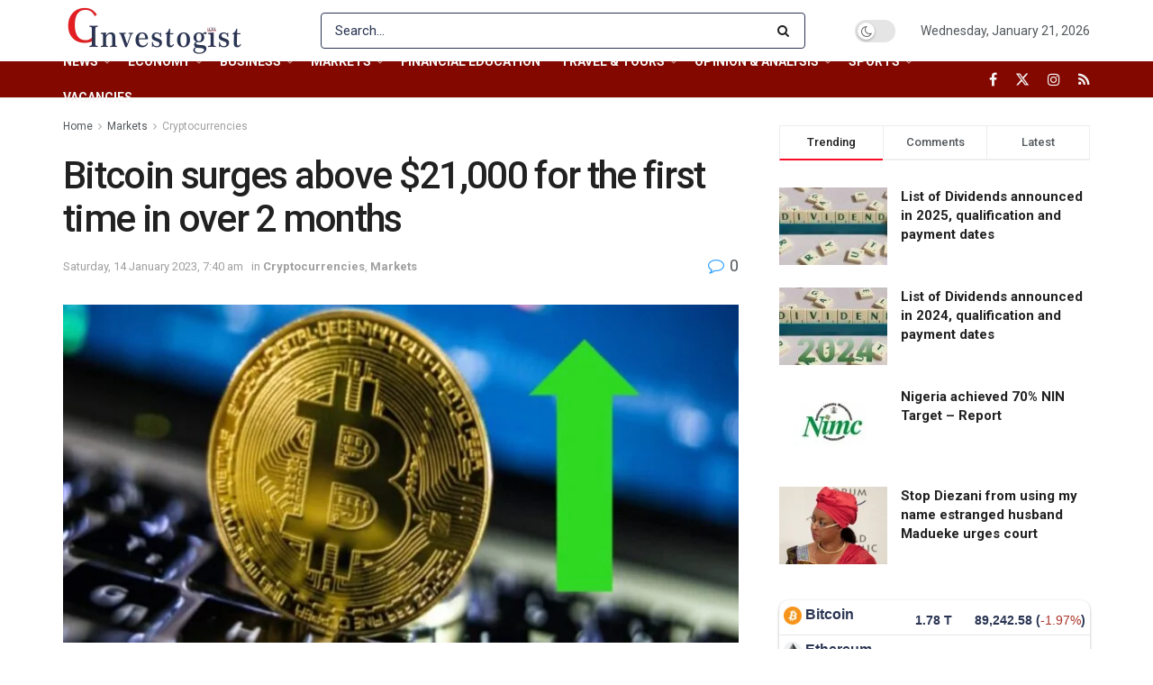

--- FILE ---
content_type: text/html; charset=UTF-8
request_url: https://investogist.com/bitcoin-surges-above-21000-for-the-first-time-in-over-2-months/
body_size: 61097
content:
<!doctype html>
<!--[if lt IE 7]> <html class="no-js lt-ie9 lt-ie8 lt-ie7" lang="en-GB"> <![endif]-->
<!--[if IE 7]>    <html class="no-js lt-ie9 lt-ie8" lang="en-GB"> <![endif]-->
<!--[if IE 8]>    <html class="no-js lt-ie9" lang="en-GB"> <![endif]-->
<!--[if IE 9]>    <html class="no-js lt-ie10" lang="en-GB"> <![endif]-->
<!--[if gt IE 8]><!--> <html class="no-js" lang="en-GB"> <!--<![endif]-->
<head>
    <meta http-equiv="Content-Type" content="text/html; charset=UTF-8" />
    <meta name='viewport' content='width=device-width, initial-scale=1, user-scalable=yes' />
    <link rel="profile" href="http://gmpg.org/xfn/11" />
    <link rel="pingback" href="https://investogist.com/xmlrpc.php" />
    <meta name='robots' content='index, follow, max-image-preview:large, max-snippet:-1, max-video-preview:-1' />
	<style>img:is([sizes="auto" i], [sizes^="auto," i]) { contain-intrinsic-size: 3000px 1500px }</style>
	<meta property="og:type" content="article">
<meta property="og:title" content="Bitcoin surges above $21,000 for the first time in over 2 months">
<meta property="og:site_name" content="Investogist">
<meta property="og:description" content="The largest cryptocurrency rose to as much as $21,185 Saturday morning.  It hadn’t been above $20,000 since Nov. 8, and">
<meta property="og:url" content="https://investogist.com/bitcoin-surges-above-21000-for-the-first-time-in-over-2-months/">
<meta property="og:locale" content="en_GB">
<meta property="og:image" content="https://investogist.com/wp-content/uploads/2022/09/Bitcoin-.jpg">
<meta property="og:image:height" content="577">
<meta property="og:image:width" content="968">
<meta property="article:published_time" content="2023-01-14T07:40:22+01:00">
<meta property="article:modified_time" content="2023-01-14T07:40:22+01:00">
<meta property="article:author" content="http://investogist.com">
<meta property="article:section" content="Cryptocurrencies">
<meta name="twitter:card" content="summary_large_image">
<meta name="twitter:title" content="Bitcoin surges above $21,000 for the first time in over 2 months">
<meta name="twitter:description" content="The largest cryptocurrency rose to as much as $21,185 Saturday morning.  It hadn’t been above $20,000 since Nov. 8, and">
<meta name="twitter:url" content="https://investogist.com/bitcoin-surges-above-21000-for-the-first-time-in-over-2-months/">
<meta name="twitter:site" content="http://investogist.com">
<meta name="twitter:image" content="https://investogist.com/wp-content/uploads/2022/09/Bitcoin-.jpg">
<meta name="twitter:image:width" content="968">
<meta name="twitter:image:height" content="577">
			<script type="text/javascript">
			  var jnews_ajax_url = '/?ajax-request=jnews'
			</script>
			<script type="text/javascript">;window.jnews=window.jnews||{},window.jnews.library=window.jnews.library||{},window.jnews.library=function(){"use strict";var e=this;e.win=window,e.doc=document,e.noop=function(){},e.globalBody=e.doc.getElementsByTagName("body")[0],e.globalBody=e.globalBody?e.globalBody:e.doc,e.win.jnewsDataStorage=e.win.jnewsDataStorage||{_storage:new WeakMap,put:function(e,t,n){this._storage.has(e)||this._storage.set(e,new Map),this._storage.get(e).set(t,n)},get:function(e,t){return this._storage.get(e).get(t)},has:function(e,t){return this._storage.has(e)&&this._storage.get(e).has(t)},remove:function(e,t){var n=this._storage.get(e).delete(t);return 0===!this._storage.get(e).size&&this._storage.delete(e),n}},e.windowWidth=function(){return e.win.innerWidth||e.docEl.clientWidth||e.globalBody.clientWidth},e.windowHeight=function(){return e.win.innerHeight||e.docEl.clientHeight||e.globalBody.clientHeight},e.requestAnimationFrame=e.win.requestAnimationFrame||e.win.webkitRequestAnimationFrame||e.win.mozRequestAnimationFrame||e.win.msRequestAnimationFrame||window.oRequestAnimationFrame||function(e){return setTimeout(e,1e3/60)},e.cancelAnimationFrame=e.win.cancelAnimationFrame||e.win.webkitCancelAnimationFrame||e.win.webkitCancelRequestAnimationFrame||e.win.mozCancelAnimationFrame||e.win.msCancelRequestAnimationFrame||e.win.oCancelRequestAnimationFrame||function(e){clearTimeout(e)},e.classListSupport="classList"in document.createElement("_"),e.hasClass=e.classListSupport?function(e,t){return e.classList.contains(t)}:function(e,t){return e.className.indexOf(t)>=0},e.addClass=e.classListSupport?function(t,n){e.hasClass(t,n)||t.classList.add(n)}:function(t,n){e.hasClass(t,n)||(t.className+=" "+n)},e.removeClass=e.classListSupport?function(t,n){e.hasClass(t,n)&&t.classList.remove(n)}:function(t,n){e.hasClass(t,n)&&(t.className=t.className.replace(n,""))},e.objKeys=function(e){var t=[];for(var n in e)Object.prototype.hasOwnProperty.call(e,n)&&t.push(n);return t},e.isObjectSame=function(e,t){var n=!0;return JSON.stringify(e)!==JSON.stringify(t)&&(n=!1),n},e.extend=function(){for(var e,t,n,o=arguments[0]||{},i=1,a=arguments.length;i<a;i++)if(null!==(e=arguments[i]))for(t in e)o!==(n=e[t])&&void 0!==n&&(o[t]=n);return o},e.dataStorage=e.win.jnewsDataStorage,e.isVisible=function(e){return 0!==e.offsetWidth&&0!==e.offsetHeight||e.getBoundingClientRect().length},e.getHeight=function(e){return e.offsetHeight||e.clientHeight||e.getBoundingClientRect().height},e.getWidth=function(e){return e.offsetWidth||e.clientWidth||e.getBoundingClientRect().width},e.supportsPassive=!1;try{var t=Object.defineProperty({},"passive",{get:function(){e.supportsPassive=!0}});"createEvent"in e.doc?e.win.addEventListener("test",null,t):"fireEvent"in e.doc&&e.win.attachEvent("test",null)}catch(e){}e.passiveOption=!!e.supportsPassive&&{passive:!0},e.setStorage=function(e,t){e="jnews-"+e;var n={expired:Math.floor(((new Date).getTime()+432e5)/1e3)};t=Object.assign(n,t);localStorage.setItem(e,JSON.stringify(t))},e.getStorage=function(e){e="jnews-"+e;var t=localStorage.getItem(e);return null!==t&&0<t.length?JSON.parse(localStorage.getItem(e)):{}},e.expiredStorage=function(){var t,n="jnews-";for(var o in localStorage)o.indexOf(n)>-1&&"undefined"!==(t=e.getStorage(o.replace(n,""))).expired&&t.expired<Math.floor((new Date).getTime()/1e3)&&localStorage.removeItem(o)},e.addEvents=function(t,n,o){for(var i in n){var a=["touchstart","touchmove"].indexOf(i)>=0&&!o&&e.passiveOption;"createEvent"in e.doc?t.addEventListener(i,n[i],a):"fireEvent"in e.doc&&t.attachEvent("on"+i,n[i])}},e.removeEvents=function(t,n){for(var o in n)"createEvent"in e.doc?t.removeEventListener(o,n[o]):"fireEvent"in e.doc&&t.detachEvent("on"+o,n[o])},e.triggerEvents=function(t,n,o){var i;o=o||{detail:null};return"createEvent"in e.doc?(!(i=e.doc.createEvent("CustomEvent")||new CustomEvent(n)).initCustomEvent||i.initCustomEvent(n,!0,!1,o),void t.dispatchEvent(i)):"fireEvent"in e.doc?((i=e.doc.createEventObject()).eventType=n,void t.fireEvent("on"+i.eventType,i)):void 0},e.getParents=function(t,n){void 0===n&&(n=e.doc);for(var o=[],i=t.parentNode,a=!1;!a;)if(i){var r=i;r.querySelectorAll(n).length?a=!0:(o.push(r),i=r.parentNode)}else o=[],a=!0;return o},e.forEach=function(e,t,n){for(var o=0,i=e.length;o<i;o++)t.call(n,e[o],o)},e.getText=function(e){return e.innerText||e.textContent},e.setText=function(e,t){var n="object"==typeof t?t.innerText||t.textContent:t;e.innerText&&(e.innerText=n),e.textContent&&(e.textContent=n)},e.httpBuildQuery=function(t){return e.objKeys(t).reduce(function t(n){var o=arguments.length>1&&void 0!==arguments[1]?arguments[1]:null;return function(i,a){var r=n[a];a=encodeURIComponent(a);var s=o?"".concat(o,"[").concat(a,"]"):a;return null==r||"function"==typeof r?(i.push("".concat(s,"=")),i):["number","boolean","string"].includes(typeof r)?(i.push("".concat(s,"=").concat(encodeURIComponent(r))),i):(i.push(e.objKeys(r).reduce(t(r,s),[]).join("&")),i)}}(t),[]).join("&")},e.get=function(t,n,o,i){return o="function"==typeof o?o:e.noop,e.ajax("GET",t,n,o,i)},e.post=function(t,n,o,i){return o="function"==typeof o?o:e.noop,e.ajax("POST",t,n,o,i)},e.ajax=function(t,n,o,i,a){var r=new XMLHttpRequest,s=n,c=e.httpBuildQuery(o);if(t=-1!=["GET","POST"].indexOf(t)?t:"GET",r.open(t,s+("GET"==t?"?"+c:""),!0),"POST"==t&&r.setRequestHeader("Content-type","application/x-www-form-urlencoded"),r.setRequestHeader("X-Requested-With","XMLHttpRequest"),r.onreadystatechange=function(){4===r.readyState&&200<=r.status&&300>r.status&&"function"==typeof i&&i.call(void 0,r.response)},void 0!==a&&!a){return{xhr:r,send:function(){r.send("POST"==t?c:null)}}}return r.send("POST"==t?c:null),{xhr:r}},e.scrollTo=function(t,n,o){function i(e,t,n){this.start=this.position(),this.change=e-this.start,this.currentTime=0,this.increment=20,this.duration=void 0===n?500:n,this.callback=t,this.finish=!1,this.animateScroll()}return Math.easeInOutQuad=function(e,t,n,o){return(e/=o/2)<1?n/2*e*e+t:-n/2*(--e*(e-2)-1)+t},i.prototype.stop=function(){this.finish=!0},i.prototype.move=function(t){e.doc.documentElement.scrollTop=t,e.globalBody.parentNode.scrollTop=t,e.globalBody.scrollTop=t},i.prototype.position=function(){return e.doc.documentElement.scrollTop||e.globalBody.parentNode.scrollTop||e.globalBody.scrollTop},i.prototype.animateScroll=function(){this.currentTime+=this.increment;var t=Math.easeInOutQuad(this.currentTime,this.start,this.change,this.duration);this.move(t),this.currentTime<this.duration&&!this.finish?e.requestAnimationFrame.call(e.win,this.animateScroll.bind(this)):this.callback&&"function"==typeof this.callback&&this.callback()},new i(t,n,o)},e.unwrap=function(t){var n,o=t;e.forEach(t,(function(e,t){n?n+=e:n=e})),o.replaceWith(n)},e.performance={start:function(e){performance.mark(e+"Start")},stop:function(e){performance.mark(e+"End"),performance.measure(e,e+"Start",e+"End")}},e.fps=function(){var t=0,n=0,o=0;!function(){var i=t=0,a=0,r=0,s=document.getElementById("fpsTable"),c=function(t){void 0===document.getElementsByTagName("body")[0]?e.requestAnimationFrame.call(e.win,(function(){c(t)})):document.getElementsByTagName("body")[0].appendChild(t)};null===s&&((s=document.createElement("div")).style.position="fixed",s.style.top="120px",s.style.left="10px",s.style.width="100px",s.style.height="20px",s.style.border="1px solid black",s.style.fontSize="11px",s.style.zIndex="100000",s.style.backgroundColor="white",s.id="fpsTable",c(s));var l=function(){o++,n=Date.now(),(a=(o/(r=(n-t)/1e3)).toPrecision(2))!=i&&(i=a,s.innerHTML=i+"fps"),1<r&&(t=n,o=0),e.requestAnimationFrame.call(e.win,l)};l()}()},e.instr=function(e,t){for(var n=0;n<t.length;n++)if(-1!==e.toLowerCase().indexOf(t[n].toLowerCase()))return!0},e.winLoad=function(t,n){function o(o){if("complete"===e.doc.readyState||"interactive"===e.doc.readyState)return!o||n?setTimeout(t,n||1):t(o),1}o()||e.addEvents(e.win,{load:o})},e.docReady=function(t,n){function o(o){if("complete"===e.doc.readyState||"interactive"===e.doc.readyState)return!o||n?setTimeout(t,n||1):t(o),1}o()||e.addEvents(e.doc,{DOMContentLoaded:o})},e.fireOnce=function(){e.docReady((function(){e.assets=e.assets||[],e.assets.length&&(e.boot(),e.load_assets())}),50)},e.boot=function(){e.length&&e.doc.querySelectorAll("style[media]").forEach((function(e){"not all"==e.getAttribute("media")&&e.removeAttribute("media")}))},e.create_js=function(t,n){var o=e.doc.createElement("script");switch(o.setAttribute("src",t),n){case"defer":o.setAttribute("defer",!0);break;case"async":o.setAttribute("async",!0);break;case"deferasync":o.setAttribute("defer",!0),o.setAttribute("async",!0)}e.globalBody.appendChild(o)},e.load_assets=function(){"object"==typeof e.assets&&e.forEach(e.assets.slice(0),(function(t,n){var o="";t.defer&&(o+="defer"),t.async&&(o+="async"),e.create_js(t.url,o);var i=e.assets.indexOf(t);i>-1&&e.assets.splice(i,1)})),e.assets=jnewsoption.au_scripts=window.jnewsads=[]},e.setCookie=function(e,t,n){var o="";if(n){var i=new Date;i.setTime(i.getTime()+24*n*60*60*1e3),o="; expires="+i.toUTCString()}document.cookie=e+"="+(t||"")+o+"; path=/"},e.getCookie=function(e){for(var t=e+"=",n=document.cookie.split(";"),o=0;o<n.length;o++){for(var i=n[o];" "==i.charAt(0);)i=i.substring(1,i.length);if(0==i.indexOf(t))return i.substring(t.length,i.length)}return null},e.eraseCookie=function(e){document.cookie=e+"=; Path=/; Expires=Thu, 01 Jan 1970 00:00:01 GMT;"},e.docReady((function(){e.globalBody=e.globalBody==e.doc?e.doc.getElementsByTagName("body")[0]:e.globalBody,e.globalBody=e.globalBody?e.globalBody:e.doc})),e.winLoad((function(){e.winLoad((function(){var t=!1;if(void 0!==window.jnewsadmin)if(void 0!==window.file_version_checker){var n=e.objKeys(window.file_version_checker);n.length?n.forEach((function(e){t||"10.0.4"===window.file_version_checker[e]||(t=!0)})):t=!0}else t=!0;t&&(window.jnewsHelper.getMessage(),window.jnewsHelper.getNotice())}),2500)}))},window.jnews.library=new window.jnews.library;</script>
	<!-- This site is optimized with the Yoast SEO plugin v26.8 - https://yoast.com/product/yoast-seo-wordpress/ -->
	<title>Investogist - Bitcoin surges above $21,000 for the first time in over 2 months</title>
	<meta name="description" content="The largest cryptocurrency rose to as much as $21,185 Saturday morning.  It hadn’t been above $20,000 since Nov. 8, and Saturday marked its 11th straight" />
	<link rel="canonical" href="https://investogist.com/bitcoin-surges-above-21000-for-the-first-time-in-over-2-months/" />
	<meta property="og:locale" content="en_GB" />
	<meta property="og:type" content="article" />
	<meta property="og:title" content="Investogist - Bitcoin surges above $21,000 for the first time in over 2 months" />
	<meta property="og:description" content="The largest cryptocurrency rose to as much as $21,185 Saturday morning.  It hadn’t been above $20,000 since Nov. 8, and Saturday marked its 11th straight" />
	<meta property="og:url" content="https://investogist.com/bitcoin-surges-above-21000-for-the-first-time-in-over-2-months/" />
	<meta property="og:site_name" content="Investogist" />
	<meta property="article:publisher" content="https://www.facebook.com/investogist" />
	<meta property="article:published_time" content="2023-01-14T06:40:22+00:00" />
	<meta property="og:image" content="https://investogist.com/wp-content/uploads/2022/09/Bitcoin-.jpg" />
	<meta property="og:image:width" content="968" />
	<meta property="og:image:height" content="577" />
	<meta property="og:image:type" content="image/jpeg" />
	<meta name="author" content="Ifunanya Ikueze" />
	<meta name="twitter:card" content="summary_large_image" />
	<meta name="twitter:creator" content="@investogist" />
	<meta name="twitter:site" content="@investogist" />
	<meta name="twitter:label1" content="Written by" />
	<meta name="twitter:data1" content="Ifunanya Ikueze" />
	<meta name="twitter:label2" content="Estimated reading time" />
	<meta name="twitter:data2" content="2 minutes" />
	<script type="application/ld+json" class="yoast-schema-graph">{"@context":"https://schema.org","@graph":[{"@type":"Article","@id":"https://investogist.com/bitcoin-surges-above-21000-for-the-first-time-in-over-2-months/#article","isPartOf":{"@id":"https://investogist.com/bitcoin-surges-above-21000-for-the-first-time-in-over-2-months/"},"author":{"name":"Ifunanya Ikueze","@id":"https://investogist.com/#/schema/person/5c388e2ee7ee8b30285eed30a2e052ed"},"headline":"Bitcoin surges above $21,000 for the first time in over 2 months","datePublished":"2023-01-14T06:40:22+00:00","mainEntityOfPage":{"@id":"https://investogist.com/bitcoin-surges-above-21000-for-the-first-time-in-over-2-months/"},"wordCount":242,"commentCount":0,"publisher":{"@id":"https://investogist.com/#organization"},"image":{"@id":"https://investogist.com/bitcoin-surges-above-21000-for-the-first-time-in-over-2-months/#primaryimage"},"thumbnailUrl":"https://investogist.com/wp-content/uploads/2022/09/Bitcoin-.jpg","articleSection":["Cryptocurrencies","Markets"],"inLanguage":"en-GB","potentialAction":[{"@type":"CommentAction","name":"Comment","target":["https://investogist.com/bitcoin-surges-above-21000-for-the-first-time-in-over-2-months/#respond"]}]},{"@type":"WebPage","@id":"https://investogist.com/bitcoin-surges-above-21000-for-the-first-time-in-over-2-months/","url":"https://investogist.com/bitcoin-surges-above-21000-for-the-first-time-in-over-2-months/","name":"Investogist - Bitcoin surges above $21,000 for the first time in over 2 months","isPartOf":{"@id":"https://investogist.com/#website"},"primaryImageOfPage":{"@id":"https://investogist.com/bitcoin-surges-above-21000-for-the-first-time-in-over-2-months/#primaryimage"},"image":{"@id":"https://investogist.com/bitcoin-surges-above-21000-for-the-first-time-in-over-2-months/#primaryimage"},"thumbnailUrl":"https://investogist.com/wp-content/uploads/2022/09/Bitcoin-.jpg","datePublished":"2023-01-14T06:40:22+00:00","description":"The largest cryptocurrency rose to as much as $21,185 Saturday morning.  It hadn’t been above $20,000 since Nov. 8, and Saturday marked its 11th straight","breadcrumb":{"@id":"https://investogist.com/bitcoin-surges-above-21000-for-the-first-time-in-over-2-months/#breadcrumb"},"inLanguage":"en-GB","potentialAction":[{"@type":"ReadAction","target":["https://investogist.com/bitcoin-surges-above-21000-for-the-first-time-in-over-2-months/"]}]},{"@type":"ImageObject","inLanguage":"en-GB","@id":"https://investogist.com/bitcoin-surges-above-21000-for-the-first-time-in-over-2-months/#primaryimage","url":"https://investogist.com/wp-content/uploads/2022/09/Bitcoin-.jpg","contentUrl":"https://investogist.com/wp-content/uploads/2022/09/Bitcoin-.jpg","width":968,"height":577},{"@type":"BreadcrumbList","@id":"https://investogist.com/bitcoin-surges-above-21000-for-the-first-time-in-over-2-months/#breadcrumb","itemListElement":[{"@type":"ListItem","position":1,"name":"Home","item":"https://investogist.com/"},{"@type":"ListItem","position":2,"name":"Bitcoin surges above $21,000 for the first time in over 2 months"}]},{"@type":"WebSite","@id":"https://investogist.com/#website","url":"https://investogist.com/","name":"Investogist","description":"Business &amp; Investment news and analysis website","publisher":{"@id":"https://investogist.com/#organization"},"potentialAction":[{"@type":"SearchAction","target":{"@type":"EntryPoint","urlTemplate":"https://investogist.com/?s={search_term_string}"},"query-input":{"@type":"PropertyValueSpecification","valueRequired":true,"valueName":"search_term_string"}}],"inLanguage":"en-GB"},{"@type":"Organization","@id":"https://investogist.com/#organization","name":"Investogist","url":"https://investogist.com/","logo":{"@type":"ImageObject","inLanguage":"en-GB","@id":"https://investogist.com/#/schema/logo/image/","url":"https://investogist.com/wp-content/uploads/2020/09/Investogist-final.jpg","contentUrl":"https://investogist.com/wp-content/uploads/2020/09/Investogist-final.jpg","width":1800,"height":1800,"caption":"Investogist"},"image":{"@id":"https://investogist.com/#/schema/logo/image/"},"sameAs":["https://www.facebook.com/investogist","https://x.com/investogist","https://www.instagram.com/investogist/","https://www.linkedin.com/company/investogist/"]},{"@type":"Person","@id":"https://investogist.com/#/schema/person/5c388e2ee7ee8b30285eed30a2e052ed","name":"Ifunanya Ikueze","image":{"@type":"ImageObject","inLanguage":"en-GB","@id":"https://investogist.com/#/schema/person/image/","url":"https://secure.gravatar.com/avatar/922c38e7764caee7a643b35b2801942cd6a85d1d12d9febe7d37f0dc8890b39d?s=96&d=mm&r=g","contentUrl":"https://secure.gravatar.com/avatar/922c38e7764caee7a643b35b2801942cd6a85d1d12d9febe7d37f0dc8890b39d?s=96&d=mm&r=g","caption":"Ifunanya Ikueze"},"description":"Ifunanya Ikueze is an Engineer, Safety Professional, Writer, Investor, Entrepreneur and Educator.","sameAs":["http://investogist.com"],"url":"https://investogist.com/author/ifunanya-ikueze/"}]}</script>
	<!-- / Yoast SEO plugin. -->


<link rel='dns-prefetch' href='//www.googletagmanager.com' />
<link rel='dns-prefetch' href='//fonts.googleapis.com' />
<link rel='dns-prefetch' href='//pagead2.googlesyndication.com' />
<link rel='preconnect' href='https://fonts.gstatic.com' />
<link rel="alternate" type="application/rss+xml" title="Investogist &raquo; Feed" href="https://investogist.com/feed/" />
<link rel="alternate" type="application/rss+xml" title="Investogist &raquo; Comments Feed" href="https://investogist.com/comments/feed/" />
<link rel="alternate" type="application/rss+xml" title="Investogist &raquo; Bitcoin surges above $21,000 for the first time in over 2 months Comments Feed" href="https://investogist.com/bitcoin-surges-above-21000-for-the-first-time-in-over-2-months/feed/" />
<script type="text/javascript">
/* <![CDATA[ */
window._wpemojiSettings = {"baseUrl":"https:\/\/s.w.org\/images\/core\/emoji\/16.0.1\/72x72\/","ext":".png","svgUrl":"https:\/\/s.w.org\/images\/core\/emoji\/16.0.1\/svg\/","svgExt":".svg","source":{"concatemoji":"https:\/\/investogist.com\/wp-includes\/js\/wp-emoji-release.min.js?ver=6.8.3"}};
/*! This file is auto-generated */
!function(s,n){var o,i,e;function c(e){try{var t={supportTests:e,timestamp:(new Date).valueOf()};sessionStorage.setItem(o,JSON.stringify(t))}catch(e){}}function p(e,t,n){e.clearRect(0,0,e.canvas.width,e.canvas.height),e.fillText(t,0,0);var t=new Uint32Array(e.getImageData(0,0,e.canvas.width,e.canvas.height).data),a=(e.clearRect(0,0,e.canvas.width,e.canvas.height),e.fillText(n,0,0),new Uint32Array(e.getImageData(0,0,e.canvas.width,e.canvas.height).data));return t.every(function(e,t){return e===a[t]})}function u(e,t){e.clearRect(0,0,e.canvas.width,e.canvas.height),e.fillText(t,0,0);for(var n=e.getImageData(16,16,1,1),a=0;a<n.data.length;a++)if(0!==n.data[a])return!1;return!0}function f(e,t,n,a){switch(t){case"flag":return n(e,"\ud83c\udff3\ufe0f\u200d\u26a7\ufe0f","\ud83c\udff3\ufe0f\u200b\u26a7\ufe0f")?!1:!n(e,"\ud83c\udde8\ud83c\uddf6","\ud83c\udde8\u200b\ud83c\uddf6")&&!n(e,"\ud83c\udff4\udb40\udc67\udb40\udc62\udb40\udc65\udb40\udc6e\udb40\udc67\udb40\udc7f","\ud83c\udff4\u200b\udb40\udc67\u200b\udb40\udc62\u200b\udb40\udc65\u200b\udb40\udc6e\u200b\udb40\udc67\u200b\udb40\udc7f");case"emoji":return!a(e,"\ud83e\udedf")}return!1}function g(e,t,n,a){var r="undefined"!=typeof WorkerGlobalScope&&self instanceof WorkerGlobalScope?new OffscreenCanvas(300,150):s.createElement("canvas"),o=r.getContext("2d",{willReadFrequently:!0}),i=(o.textBaseline="top",o.font="600 32px Arial",{});return e.forEach(function(e){i[e]=t(o,e,n,a)}),i}function t(e){var t=s.createElement("script");t.src=e,t.defer=!0,s.head.appendChild(t)}"undefined"!=typeof Promise&&(o="wpEmojiSettingsSupports",i=["flag","emoji"],n.supports={everything:!0,everythingExceptFlag:!0},e=new Promise(function(e){s.addEventListener("DOMContentLoaded",e,{once:!0})}),new Promise(function(t){var n=function(){try{var e=JSON.parse(sessionStorage.getItem(o));if("object"==typeof e&&"number"==typeof e.timestamp&&(new Date).valueOf()<e.timestamp+604800&&"object"==typeof e.supportTests)return e.supportTests}catch(e){}return null}();if(!n){if("undefined"!=typeof Worker&&"undefined"!=typeof OffscreenCanvas&&"undefined"!=typeof URL&&URL.createObjectURL&&"undefined"!=typeof Blob)try{var e="postMessage("+g.toString()+"("+[JSON.stringify(i),f.toString(),p.toString(),u.toString()].join(",")+"));",a=new Blob([e],{type:"text/javascript"}),r=new Worker(URL.createObjectURL(a),{name:"wpTestEmojiSupports"});return void(r.onmessage=function(e){c(n=e.data),r.terminate(),t(n)})}catch(e){}c(n=g(i,f,p,u))}t(n)}).then(function(e){for(var t in e)n.supports[t]=e[t],n.supports.everything=n.supports.everything&&n.supports[t],"flag"!==t&&(n.supports.everythingExceptFlag=n.supports.everythingExceptFlag&&n.supports[t]);n.supports.everythingExceptFlag=n.supports.everythingExceptFlag&&!n.supports.flag,n.DOMReady=!1,n.readyCallback=function(){n.DOMReady=!0}}).then(function(){return e}).then(function(){var e;n.supports.everything||(n.readyCallback(),(e=n.source||{}).concatemoji?t(e.concatemoji):e.wpemoji&&e.twemoji&&(t(e.twemoji),t(e.wpemoji)))}))}((window,document),window._wpemojiSettings);
/* ]]> */
</script>

<style id='wp-emoji-styles-inline-css' type='text/css'>

	img.wp-smiley, img.emoji {
		display: inline !important;
		border: none !important;
		box-shadow: none !important;
		height: 1em !important;
		width: 1em !important;
		margin: 0 0.07em !important;
		vertical-align: -0.1em !important;
		background: none !important;
		padding: 0 !important;
	}
</style>
<link rel='stylesheet' id='wp-block-library-css' href='https://investogist.com/wp-includes/css/dist/block-library/style.min.css?ver=6.8.3' type='text/css' media='all' />
<style id='classic-theme-styles-inline-css' type='text/css'>
/*! This file is auto-generated */
.wp-block-button__link{color:#fff;background-color:#32373c;border-radius:9999px;box-shadow:none;text-decoration:none;padding:calc(.667em + 2px) calc(1.333em + 2px);font-size:1.125em}.wp-block-file__button{background:#32373c;color:#fff;text-decoration:none}
</style>
<style id='global-styles-inline-css' type='text/css'>
:root{--wp--preset--aspect-ratio--square: 1;--wp--preset--aspect-ratio--4-3: 4/3;--wp--preset--aspect-ratio--3-4: 3/4;--wp--preset--aspect-ratio--3-2: 3/2;--wp--preset--aspect-ratio--2-3: 2/3;--wp--preset--aspect-ratio--16-9: 16/9;--wp--preset--aspect-ratio--9-16: 9/16;--wp--preset--color--black: #000000;--wp--preset--color--cyan-bluish-gray: #abb8c3;--wp--preset--color--white: #ffffff;--wp--preset--color--pale-pink: #f78da7;--wp--preset--color--vivid-red: #cf2e2e;--wp--preset--color--luminous-vivid-orange: #ff6900;--wp--preset--color--luminous-vivid-amber: #fcb900;--wp--preset--color--light-green-cyan: #7bdcb5;--wp--preset--color--vivid-green-cyan: #00d084;--wp--preset--color--pale-cyan-blue: #8ed1fc;--wp--preset--color--vivid-cyan-blue: #0693e3;--wp--preset--color--vivid-purple: #9b51e0;--wp--preset--gradient--vivid-cyan-blue-to-vivid-purple: linear-gradient(135deg,rgba(6,147,227,1) 0%,rgb(155,81,224) 100%);--wp--preset--gradient--light-green-cyan-to-vivid-green-cyan: linear-gradient(135deg,rgb(122,220,180) 0%,rgb(0,208,130) 100%);--wp--preset--gradient--luminous-vivid-amber-to-luminous-vivid-orange: linear-gradient(135deg,rgba(252,185,0,1) 0%,rgba(255,105,0,1) 100%);--wp--preset--gradient--luminous-vivid-orange-to-vivid-red: linear-gradient(135deg,rgba(255,105,0,1) 0%,rgb(207,46,46) 100%);--wp--preset--gradient--very-light-gray-to-cyan-bluish-gray: linear-gradient(135deg,rgb(238,238,238) 0%,rgb(169,184,195) 100%);--wp--preset--gradient--cool-to-warm-spectrum: linear-gradient(135deg,rgb(74,234,220) 0%,rgb(151,120,209) 20%,rgb(207,42,186) 40%,rgb(238,44,130) 60%,rgb(251,105,98) 80%,rgb(254,248,76) 100%);--wp--preset--gradient--blush-light-purple: linear-gradient(135deg,rgb(255,206,236) 0%,rgb(152,150,240) 100%);--wp--preset--gradient--blush-bordeaux: linear-gradient(135deg,rgb(254,205,165) 0%,rgb(254,45,45) 50%,rgb(107,0,62) 100%);--wp--preset--gradient--luminous-dusk: linear-gradient(135deg,rgb(255,203,112) 0%,rgb(199,81,192) 50%,rgb(65,88,208) 100%);--wp--preset--gradient--pale-ocean: linear-gradient(135deg,rgb(255,245,203) 0%,rgb(182,227,212) 50%,rgb(51,167,181) 100%);--wp--preset--gradient--electric-grass: linear-gradient(135deg,rgb(202,248,128) 0%,rgb(113,206,126) 100%);--wp--preset--gradient--midnight: linear-gradient(135deg,rgb(2,3,129) 0%,rgb(40,116,252) 100%);--wp--preset--font-size--small: 13px;--wp--preset--font-size--medium: 20px;--wp--preset--font-size--large: 36px;--wp--preset--font-size--x-large: 42px;--wp--preset--spacing--20: 0.44rem;--wp--preset--spacing--30: 0.67rem;--wp--preset--spacing--40: 1rem;--wp--preset--spacing--50: 1.5rem;--wp--preset--spacing--60: 2.25rem;--wp--preset--spacing--70: 3.38rem;--wp--preset--spacing--80: 5.06rem;--wp--preset--shadow--natural: 6px 6px 9px rgba(0, 0, 0, 0.2);--wp--preset--shadow--deep: 12px 12px 50px rgba(0, 0, 0, 0.4);--wp--preset--shadow--sharp: 6px 6px 0px rgba(0, 0, 0, 0.2);--wp--preset--shadow--outlined: 6px 6px 0px -3px rgba(255, 255, 255, 1), 6px 6px rgba(0, 0, 0, 1);--wp--preset--shadow--crisp: 6px 6px 0px rgba(0, 0, 0, 1);}:where(.is-layout-flex){gap: 0.5em;}:where(.is-layout-grid){gap: 0.5em;}body .is-layout-flex{display: flex;}.is-layout-flex{flex-wrap: wrap;align-items: center;}.is-layout-flex > :is(*, div){margin: 0;}body .is-layout-grid{display: grid;}.is-layout-grid > :is(*, div){margin: 0;}:where(.wp-block-columns.is-layout-flex){gap: 2em;}:where(.wp-block-columns.is-layout-grid){gap: 2em;}:where(.wp-block-post-template.is-layout-flex){gap: 1.25em;}:where(.wp-block-post-template.is-layout-grid){gap: 1.25em;}.has-black-color{color: var(--wp--preset--color--black) !important;}.has-cyan-bluish-gray-color{color: var(--wp--preset--color--cyan-bluish-gray) !important;}.has-white-color{color: var(--wp--preset--color--white) !important;}.has-pale-pink-color{color: var(--wp--preset--color--pale-pink) !important;}.has-vivid-red-color{color: var(--wp--preset--color--vivid-red) !important;}.has-luminous-vivid-orange-color{color: var(--wp--preset--color--luminous-vivid-orange) !important;}.has-luminous-vivid-amber-color{color: var(--wp--preset--color--luminous-vivid-amber) !important;}.has-light-green-cyan-color{color: var(--wp--preset--color--light-green-cyan) !important;}.has-vivid-green-cyan-color{color: var(--wp--preset--color--vivid-green-cyan) !important;}.has-pale-cyan-blue-color{color: var(--wp--preset--color--pale-cyan-blue) !important;}.has-vivid-cyan-blue-color{color: var(--wp--preset--color--vivid-cyan-blue) !important;}.has-vivid-purple-color{color: var(--wp--preset--color--vivid-purple) !important;}.has-black-background-color{background-color: var(--wp--preset--color--black) !important;}.has-cyan-bluish-gray-background-color{background-color: var(--wp--preset--color--cyan-bluish-gray) !important;}.has-white-background-color{background-color: var(--wp--preset--color--white) !important;}.has-pale-pink-background-color{background-color: var(--wp--preset--color--pale-pink) !important;}.has-vivid-red-background-color{background-color: var(--wp--preset--color--vivid-red) !important;}.has-luminous-vivid-orange-background-color{background-color: var(--wp--preset--color--luminous-vivid-orange) !important;}.has-luminous-vivid-amber-background-color{background-color: var(--wp--preset--color--luminous-vivid-amber) !important;}.has-light-green-cyan-background-color{background-color: var(--wp--preset--color--light-green-cyan) !important;}.has-vivid-green-cyan-background-color{background-color: var(--wp--preset--color--vivid-green-cyan) !important;}.has-pale-cyan-blue-background-color{background-color: var(--wp--preset--color--pale-cyan-blue) !important;}.has-vivid-cyan-blue-background-color{background-color: var(--wp--preset--color--vivid-cyan-blue) !important;}.has-vivid-purple-background-color{background-color: var(--wp--preset--color--vivid-purple) !important;}.has-black-border-color{border-color: var(--wp--preset--color--black) !important;}.has-cyan-bluish-gray-border-color{border-color: var(--wp--preset--color--cyan-bluish-gray) !important;}.has-white-border-color{border-color: var(--wp--preset--color--white) !important;}.has-pale-pink-border-color{border-color: var(--wp--preset--color--pale-pink) !important;}.has-vivid-red-border-color{border-color: var(--wp--preset--color--vivid-red) !important;}.has-luminous-vivid-orange-border-color{border-color: var(--wp--preset--color--luminous-vivid-orange) !important;}.has-luminous-vivid-amber-border-color{border-color: var(--wp--preset--color--luminous-vivid-amber) !important;}.has-light-green-cyan-border-color{border-color: var(--wp--preset--color--light-green-cyan) !important;}.has-vivid-green-cyan-border-color{border-color: var(--wp--preset--color--vivid-green-cyan) !important;}.has-pale-cyan-blue-border-color{border-color: var(--wp--preset--color--pale-cyan-blue) !important;}.has-vivid-cyan-blue-border-color{border-color: var(--wp--preset--color--vivid-cyan-blue) !important;}.has-vivid-purple-border-color{border-color: var(--wp--preset--color--vivid-purple) !important;}.has-vivid-cyan-blue-to-vivid-purple-gradient-background{background: var(--wp--preset--gradient--vivid-cyan-blue-to-vivid-purple) !important;}.has-light-green-cyan-to-vivid-green-cyan-gradient-background{background: var(--wp--preset--gradient--light-green-cyan-to-vivid-green-cyan) !important;}.has-luminous-vivid-amber-to-luminous-vivid-orange-gradient-background{background: var(--wp--preset--gradient--luminous-vivid-amber-to-luminous-vivid-orange) !important;}.has-luminous-vivid-orange-to-vivid-red-gradient-background{background: var(--wp--preset--gradient--luminous-vivid-orange-to-vivid-red) !important;}.has-very-light-gray-to-cyan-bluish-gray-gradient-background{background: var(--wp--preset--gradient--very-light-gray-to-cyan-bluish-gray) !important;}.has-cool-to-warm-spectrum-gradient-background{background: var(--wp--preset--gradient--cool-to-warm-spectrum) !important;}.has-blush-light-purple-gradient-background{background: var(--wp--preset--gradient--blush-light-purple) !important;}.has-blush-bordeaux-gradient-background{background: var(--wp--preset--gradient--blush-bordeaux) !important;}.has-luminous-dusk-gradient-background{background: var(--wp--preset--gradient--luminous-dusk) !important;}.has-pale-ocean-gradient-background{background: var(--wp--preset--gradient--pale-ocean) !important;}.has-electric-grass-gradient-background{background: var(--wp--preset--gradient--electric-grass) !important;}.has-midnight-gradient-background{background: var(--wp--preset--gradient--midnight) !important;}.has-small-font-size{font-size: var(--wp--preset--font-size--small) !important;}.has-medium-font-size{font-size: var(--wp--preset--font-size--medium) !important;}.has-large-font-size{font-size: var(--wp--preset--font-size--large) !important;}.has-x-large-font-size{font-size: var(--wp--preset--font-size--x-large) !important;}
:where(.wp-block-post-template.is-layout-flex){gap: 1.25em;}:where(.wp-block-post-template.is-layout-grid){gap: 1.25em;}
:where(.wp-block-columns.is-layout-flex){gap: 2em;}:where(.wp-block-columns.is-layout-grid){gap: 2em;}
:root :where(.wp-block-pullquote){font-size: 1.5em;line-height: 1.6;}
</style>
<link rel='stylesheet' id='jnews-video-css' href='https://investogist.com/wp-content/plugins/jnews-video/assets/css/plugin.css?ver=11.6.0' type='text/css' media='all' />
<link rel='stylesheet' id='crp-style-rounded-thumbs-css' href='https://investogist.com/wp-content/plugins/contextual-related-posts/css/rounded-thumbs.min.css?ver=4.1.0' type='text/css' media='all' />
<style id='crp-style-rounded-thumbs-inline-css' type='text/css'>

			.crp_related.crp-rounded-thumbs a {
				width: 150px;
                height: 150px;
				text-decoration: none;
			}
			.crp_related.crp-rounded-thumbs img {
				max-width: 150px;
				margin: auto;
			}
			.crp_related.crp-rounded-thumbs .crp_title {
				width: 100%;
			}
			
</style>
<link rel='stylesheet' id='js_composer_front-css' href='https://investogist.com/wp-content/plugins/js_composer/assets/css/js_composer.min.css?ver=7.0' type='text/css' media='all' />
<link rel='stylesheet' id='tablepress-default-css' href='https://investogist.com/wp-content/plugins/tablepress/css/build/default.css?ver=3.2.5' type='text/css' media='all' />
<link rel='stylesheet' id='jeg_customizer_font-css' href='//fonts.googleapis.com/css?family=Roboto%3Aregular%2C500%2C700%2C500%2Cregular&#038;display=swap&#038;ver=1.3.0' type='text/css' media='all' />
<link rel='stylesheet' id='jnews-frontend-css' href='https://investogist.com/wp-content/themes/jnews/assets/dist/frontend.min.css?ver=11.6.2' type='text/css' media='all' />
<link rel='stylesheet' id='jnews-js-composer-css' href='https://investogist.com/wp-content/themes/jnews/assets/css/js-composer-frontend.css?ver=11.6.2' type='text/css' media='all' />
<link rel='stylesheet' id='jnews-style-css' href='https://investogist.com/wp-content/themes/jnews/style.css?ver=11.6.2' type='text/css' media='all' />
<link rel='stylesheet' id='jnews-darkmode-css' href='https://investogist.com/wp-content/themes/jnews/assets/css/darkmode.css?ver=11.6.2' type='text/css' media='all' />
<link rel='stylesheet' id='jnews-darkmode-device-css' href='https://investogist.com/wp-content/themes/jnews/assets/css/darkmode-device.css?ver=11.6.2' type='text/css' media='all' />
<link rel='stylesheet' id='jnews-video-darkmode-css' href='https://investogist.com/wp-content/plugins/jnews-video/assets/css/darkmode.css?ver=11.6.0' type='text/css' media='all' />
<link rel='stylesheet' id='jnews-select-share-css' href='https://investogist.com/wp-content/plugins/jnews-social-share/assets/css/plugin.css' type='text/css' media='all' />
<link rel='stylesheet' id='jnews-weather-style-css' href='https://investogist.com/wp-content/plugins/jnews-weather/assets/css/plugin.css?ver=11.0.2' type='text/css' media='all' />
<script type="text/javascript" src="https://investogist.com/wp-includes/js/jquery/jquery.min.js?ver=3.7.1" id="jquery-core-js"></script>
<script type="text/javascript" src="https://investogist.com/wp-includes/js/jquery/jquery-migrate.min.js?ver=3.4.1" id="jquery-migrate-js"></script>

<!-- Google tag (gtag.js) snippet added by Site Kit -->
<!-- Google Analytics snippet added by Site Kit -->
<script type="text/javascript" src="https://www.googletagmanager.com/gtag/js?id=G-NB7YPBL102" id="google_gtagjs-js" async></script>
<script type="text/javascript" id="google_gtagjs-js-after">
/* <![CDATA[ */
window.dataLayer = window.dataLayer || [];function gtag(){dataLayer.push(arguments);}
gtag("set","linker",{"domains":["investogist.com"]});
gtag("js", new Date());
gtag("set", "developer_id.dZTNiMT", true);
gtag("config", "G-NB7YPBL102");
/* ]]> */
</script>
<script type="text/javascript" src="https://investogist.com/wp-content/plugins/stock-market-ticker/assets/stockdio-wp.js?ver=1.9.24" id="customStockdioJs-js"></script>
<script></script><link rel="https://api.w.org/" href="https://investogist.com/wp-json/" /><link rel="alternate" title="JSON" type="application/json" href="https://investogist.com/wp-json/wp/v2/posts/18226" /><link rel="EditURI" type="application/rsd+xml" title="RSD" href="https://investogist.com/xmlrpc.php?rsd" />
<meta name="generator" content="WordPress 6.8.3" />
<link rel='shortlink' href='https://investogist.com/?p=18226' />
<link rel="alternate" title="oEmbed (JSON)" type="application/json+oembed" href="https://investogist.com/wp-json/oembed/1.0/embed?url=https%3A%2F%2Finvestogist.com%2Fbitcoin-surges-above-21000-for-the-first-time-in-over-2-months%2F" />
<link rel="alternate" title="oEmbed (XML)" type="text/xml+oembed" href="https://investogist.com/wp-json/oembed/1.0/embed?url=https%3A%2F%2Finvestogist.com%2Fbitcoin-surges-above-21000-for-the-first-time-in-over-2-months%2F&#038;format=xml" />
<meta name="generator" content="Site Kit by Google 1.170.0" />
<!-- Google AdSense meta tags added by Site Kit -->
<meta name="google-adsense-platform-account" content="ca-host-pub-2644536267352236">
<meta name="google-adsense-platform-domain" content="sitekit.withgoogle.com">
<!-- End Google AdSense meta tags added by Site Kit -->
<meta name="generator" content="Powered by WPBakery Page Builder - drag and drop page builder for WordPress."/>

<!-- Google AdSense snippet added by Site Kit -->
<script type="text/javascript" async="async" src="https://pagead2.googlesyndication.com/pagead/js/adsbygoogle.js?client=ca-pub-3621682365398152&amp;host=ca-host-pub-2644536267352236" crossorigin="anonymous"></script>

<!-- End Google AdSense snippet added by Site Kit -->
<style type="text/css">.saboxplugin-wrap{-webkit-box-sizing:border-box;-moz-box-sizing:border-box;-ms-box-sizing:border-box;box-sizing:border-box;border:1px solid #eee;width:100%;clear:both;display:block;overflow:hidden;word-wrap:break-word;position:relative}.saboxplugin-wrap .saboxplugin-gravatar{float:left;padding:0 20px 20px 20px}.saboxplugin-wrap .saboxplugin-gravatar img{max-width:100px;height:auto;border-radius:0;}.saboxplugin-wrap .saboxplugin-authorname{font-size:18px;line-height:1;margin:20px 0 0 20px;display:block}.saboxplugin-wrap .saboxplugin-authorname a{text-decoration:none}.saboxplugin-wrap .saboxplugin-authorname a:focus{outline:0}.saboxplugin-wrap .saboxplugin-desc{display:block;margin:5px 20px}.saboxplugin-wrap .saboxplugin-desc a{text-decoration:underline}.saboxplugin-wrap .saboxplugin-desc p{margin:5px 0 12px}.saboxplugin-wrap .saboxplugin-web{margin:0 20px 15px;text-align:left}.saboxplugin-wrap .sab-web-position{text-align:right}.saboxplugin-wrap .saboxplugin-web a{color:#ccc;text-decoration:none}.saboxplugin-wrap .saboxplugin-socials{position:relative;display:block;background:#fcfcfc;padding:5px;border-top:1px solid #eee}.saboxplugin-wrap .saboxplugin-socials a svg{width:20px;height:20px}.saboxplugin-wrap .saboxplugin-socials a svg .st2{fill:#fff; transform-origin:center center;}.saboxplugin-wrap .saboxplugin-socials a svg .st1{fill:rgba(0,0,0,.3)}.saboxplugin-wrap .saboxplugin-socials a:hover{opacity:.8;-webkit-transition:opacity .4s;-moz-transition:opacity .4s;-o-transition:opacity .4s;transition:opacity .4s;box-shadow:none!important;-webkit-box-shadow:none!important}.saboxplugin-wrap .saboxplugin-socials .saboxplugin-icon-color{box-shadow:none;padding:0;border:0;-webkit-transition:opacity .4s;-moz-transition:opacity .4s;-o-transition:opacity .4s;transition:opacity .4s;display:inline-block;color:#fff;font-size:0;text-decoration:inherit;margin:5px;-webkit-border-radius:0;-moz-border-radius:0;-ms-border-radius:0;-o-border-radius:0;border-radius:0;overflow:hidden}.saboxplugin-wrap .saboxplugin-socials .saboxplugin-icon-grey{text-decoration:inherit;box-shadow:none;position:relative;display:-moz-inline-stack;display:inline-block;vertical-align:middle;zoom:1;margin:10px 5px;color:#444;fill:#444}.clearfix:after,.clearfix:before{content:' ';display:table;line-height:0;clear:both}.ie7 .clearfix{zoom:1}.saboxplugin-socials.sabox-colored .saboxplugin-icon-color .sab-twitch{border-color:#38245c}.saboxplugin-socials.sabox-colored .saboxplugin-icon-color .sab-behance{border-color:#003eb0}.saboxplugin-socials.sabox-colored .saboxplugin-icon-color .sab-deviantart{border-color:#036824}.saboxplugin-socials.sabox-colored .saboxplugin-icon-color .sab-digg{border-color:#00327c}.saboxplugin-socials.sabox-colored .saboxplugin-icon-color .sab-dribbble{border-color:#ba1655}.saboxplugin-socials.sabox-colored .saboxplugin-icon-color .sab-facebook{border-color:#1e2e4f}.saboxplugin-socials.sabox-colored .saboxplugin-icon-color .sab-flickr{border-color:#003576}.saboxplugin-socials.sabox-colored .saboxplugin-icon-color .sab-github{border-color:#264874}.saboxplugin-socials.sabox-colored .saboxplugin-icon-color .sab-google{border-color:#0b51c5}.saboxplugin-socials.sabox-colored .saboxplugin-icon-color .sab-html5{border-color:#902e13}.saboxplugin-socials.sabox-colored .saboxplugin-icon-color .sab-instagram{border-color:#1630aa}.saboxplugin-socials.sabox-colored .saboxplugin-icon-color .sab-linkedin{border-color:#00344f}.saboxplugin-socials.sabox-colored .saboxplugin-icon-color .sab-pinterest{border-color:#5b040e}.saboxplugin-socials.sabox-colored .saboxplugin-icon-color .sab-reddit{border-color:#992900}.saboxplugin-socials.sabox-colored .saboxplugin-icon-color .sab-rss{border-color:#a43b0a}.saboxplugin-socials.sabox-colored .saboxplugin-icon-color .sab-sharethis{border-color:#5d8420}.saboxplugin-socials.sabox-colored .saboxplugin-icon-color .sab-soundcloud{border-color:#995200}.saboxplugin-socials.sabox-colored .saboxplugin-icon-color .sab-spotify{border-color:#0f612c}.saboxplugin-socials.sabox-colored .saboxplugin-icon-color .sab-stackoverflow{border-color:#a95009}.saboxplugin-socials.sabox-colored .saboxplugin-icon-color .sab-steam{border-color:#006388}.saboxplugin-socials.sabox-colored .saboxplugin-icon-color .sab-user_email{border-color:#b84e05}.saboxplugin-socials.sabox-colored .saboxplugin-icon-color .sab-tumblr{border-color:#10151b}.saboxplugin-socials.sabox-colored .saboxplugin-icon-color .sab-twitter{border-color:#0967a0}.saboxplugin-socials.sabox-colored .saboxplugin-icon-color .sab-vimeo{border-color:#0d7091}.saboxplugin-socials.sabox-colored .saboxplugin-icon-color .sab-windows{border-color:#003f71}.saboxplugin-socials.sabox-colored .saboxplugin-icon-color .sab-whatsapp{border-color:#003f71}.saboxplugin-socials.sabox-colored .saboxplugin-icon-color .sab-wordpress{border-color:#0f3647}.saboxplugin-socials.sabox-colored .saboxplugin-icon-color .sab-yahoo{border-color:#14002d}.saboxplugin-socials.sabox-colored .saboxplugin-icon-color .sab-youtube{border-color:#900}.saboxplugin-socials.sabox-colored .saboxplugin-icon-color .sab-xing{border-color:#000202}.saboxplugin-socials.sabox-colored .saboxplugin-icon-color .sab-mixcloud{border-color:#2475a0}.saboxplugin-socials.sabox-colored .saboxplugin-icon-color .sab-vk{border-color:#243549}.saboxplugin-socials.sabox-colored .saboxplugin-icon-color .sab-medium{border-color:#00452c}.saboxplugin-socials.sabox-colored .saboxplugin-icon-color .sab-quora{border-color:#420e00}.saboxplugin-socials.sabox-colored .saboxplugin-icon-color .sab-meetup{border-color:#9b181c}.saboxplugin-socials.sabox-colored .saboxplugin-icon-color .sab-goodreads{border-color:#000}.saboxplugin-socials.sabox-colored .saboxplugin-icon-color .sab-snapchat{border-color:#999700}.saboxplugin-socials.sabox-colored .saboxplugin-icon-color .sab-500px{border-color:#00557f}.saboxplugin-socials.sabox-colored .saboxplugin-icon-color .sab-mastodont{border-color:#185886}.sabox-plus-item{margin-bottom:20px}@media screen and (max-width:480px){.saboxplugin-wrap{text-align:center}.saboxplugin-wrap .saboxplugin-gravatar{float:none;padding:20px 0;text-align:center;margin:0 auto;display:block}.saboxplugin-wrap .saboxplugin-gravatar img{float:none;display:inline-block;display:-moz-inline-stack;vertical-align:middle;zoom:1}.saboxplugin-wrap .saboxplugin-desc{margin:0 10px 20px;text-align:center}.saboxplugin-wrap .saboxplugin-authorname{text-align:center;margin:10px 0 20px}}body .saboxplugin-authorname a,body .saboxplugin-authorname a:hover{box-shadow:none;-webkit-box-shadow:none}a.sab-profile-edit{font-size:16px!important;line-height:1!important}.sab-edit-settings a,a.sab-profile-edit{color:#0073aa!important;box-shadow:none!important;-webkit-box-shadow:none!important}.sab-edit-settings{margin-right:15px;position:absolute;right:0;z-index:2;bottom:10px;line-height:20px}.sab-edit-settings i{margin-left:5px}.saboxplugin-socials{line-height:1!important}.rtl .saboxplugin-wrap .saboxplugin-gravatar{float:right}.rtl .saboxplugin-wrap .saboxplugin-authorname{display:flex;align-items:center}.rtl .saboxplugin-wrap .saboxplugin-authorname .sab-profile-edit{margin-right:10px}.rtl .sab-edit-settings{right:auto;left:0}img.sab-custom-avatar{max-width:75px;}.saboxplugin-wrap .saboxplugin-gravatar img {-webkit-border-radius:50%;-moz-border-radius:50%;-ms-border-radius:50%;-o-border-radius:50%;border-radius:50%;}.saboxplugin-wrap .saboxplugin-gravatar img {-webkit-border-radius:50%;-moz-border-radius:50%;-ms-border-radius:50%;-o-border-radius:50%;border-radius:50%;}.saboxplugin-wrap {margin-top:0px; margin-bottom:0px; padding: 0px 0px }.saboxplugin-wrap .saboxplugin-authorname {font-size:18px; line-height:25px;}.saboxplugin-wrap .saboxplugin-desc p, .saboxplugin-wrap .saboxplugin-desc {font-size:14px !important; line-height:21px !important;}.saboxplugin-wrap .saboxplugin-web {font-size:14px;}.saboxplugin-wrap .saboxplugin-socials a svg {width:18px;height:18px;}</style><script type='application/ld+json'>{"@context":"http:\/\/schema.org","@type":"Organization","@id":"https:\/\/investogist.com\/#organization","url":"https:\/\/investogist.com\/","name":"","logo":{"@type":"ImageObject","url":""},"sameAs":["https:\/\/facebook.com\/investogist\/","https:\/\/twitter.com\/investogist","https:\/\/www.instagram.com\/investogist\/","https:\/\/investogist.com\/feed\/"]}</script>
<script type='application/ld+json'>{"@context":"http:\/\/schema.org","@type":"WebSite","@id":"https:\/\/investogist.com\/#website","url":"https:\/\/investogist.com\/","name":"","potentialAction":{"@type":"SearchAction","target":"https:\/\/investogist.com\/?s={search_term_string}","query-input":"required name=search_term_string"}}</script>
<link rel="icon" href="https://investogist.com/wp-content/uploads/2020/04/cropped-favico-32x32.png" sizes="32x32" />
<link rel="icon" href="https://investogist.com/wp-content/uploads/2020/04/cropped-favico-192x192.png" sizes="192x192" />
<link rel="apple-touch-icon" href="https://investogist.com/wp-content/uploads/2020/04/cropped-favico-180x180.png" />
<meta name="msapplication-TileImage" content="https://investogist.com/wp-content/uploads/2020/04/cropped-favico-270x270.png" />
<style id="jeg_dynamic_css" type="text/css" data-type="jeg_custom-css">.jeg_topbar .jeg_nav_row, .jeg_topbar .jeg_search_no_expand .jeg_search_input { line-height : 20px; } .jeg_topbar .jeg_nav_row, .jeg_topbar .jeg_nav_icon { height : 20px; } .jeg_topbar, .jeg_topbar.dark, .jeg_topbar.custom { background : #2a3553; } .jeg_midbar { height : 68px; } .jeg_header .jeg_bottombar.jeg_navbar,.jeg_bottombar .jeg_nav_icon { height : 40px; } .jeg_header .jeg_bottombar.jeg_navbar, .jeg_header .jeg_bottombar .jeg_main_menu:not(.jeg_menu_style_1) > li > a, .jeg_header .jeg_bottombar .jeg_menu_style_1 > li, .jeg_header .jeg_bottombar .jeg_menu:not(.jeg_main_menu) > li > a { line-height : 40px; } .jeg_header .jeg_bottombar.jeg_navbar_wrapper:not(.jeg_navbar_boxed), .jeg_header .jeg_bottombar.jeg_navbar_boxed .jeg_nav_row { background : #820800; } .jeg_header .jeg_bottombar, .jeg_header .jeg_bottombar.jeg_navbar_dark, .jeg_bottombar.jeg_navbar_boxed .jeg_nav_row, .jeg_bottombar.jeg_navbar_dark.jeg_navbar_boxed .jeg_nav_row { border-top-width : 0px; } .jeg_stickybar.jeg_navbar,.jeg_navbar .jeg_nav_icon { height : 40px; } .jeg_stickybar.jeg_navbar, .jeg_stickybar .jeg_main_menu:not(.jeg_menu_style_1) > li > a, .jeg_stickybar .jeg_menu_style_1 > li, .jeg_stickybar .jeg_menu:not(.jeg_main_menu) > li > a { line-height : 40px; } .jeg_header_sticky .jeg_navbar_wrapper:not(.jeg_navbar_boxed), .jeg_header_sticky .jeg_navbar_boxed .jeg_nav_row { background : #820800; } .jeg_mobile_midbar, .jeg_mobile_midbar.dark { background : #0b0c49; } .jeg_header .socials_widget > a > i.fa:before { color : #f5f5f5; } .jeg_header .socials_widget.nobg > a > i > span.jeg-icon svg { fill : #f5f5f5; } .jeg_header .socials_widget.nobg > a > span.jeg-icon svg { fill : #f5f5f5; } .jeg_header .socials_widget > a > span.jeg-icon svg { fill : #f5f5f5; } .jeg_header .socials_widget > a > i > span.jeg-icon svg { fill : #f5f5f5; } .jeg_nav_search { width : 83%; } .jeg_header .jeg_search_no_expand .jeg_search_form .jeg_search_input { border-color : #2a3553; } .jeg_header .jeg_search_no_expand .jeg_search_form .jeg_search_input::-webkit-input-placeholder { color : #2a3553; } .jeg_header .jeg_search_no_expand .jeg_search_form .jeg_search_input:-moz-placeholder { color : #2a3553; } .jeg_header .jeg_search_no_expand .jeg_search_form .jeg_search_input::-moz-placeholder { color : #2a3553; } .jeg_header .jeg_search_no_expand .jeg_search_form .jeg_search_input:-ms-input-placeholder { color : #2a3553; } body,input,textarea,select,.chosen-container-single .chosen-single,.btn,.button { font-family: Roboto,Helvetica,Arial,sans-serif; } .jeg_post_title, .entry-header .jeg_post_title, .jeg_single_tpl_2 .entry-header .jeg_post_title, .jeg_single_tpl_3 .entry-header .jeg_post_title, .jeg_single_tpl_6 .entry-header .jeg_post_title, .jeg_content .jeg_custom_title_wrapper .jeg_post_title { font-family: Roboto,Helvetica,Arial,sans-serif;font-weight : 500; font-style : normal;  } .jeg_post_excerpt p, .content-inner p { font-family: Roboto,Helvetica,Arial,sans-serif;font-weight : 400; font-style : normal;  } </style><style type="text/css">
					.no_thumbnail .jeg_thumb,
					.thumbnail-container.no_thumbnail {
					    display: none !important;
					}
					.jeg_search_result .jeg_pl_xs_3.no_thumbnail .jeg_postblock_content,
					.jeg_sidefeed .jeg_pl_xs_3.no_thumbnail .jeg_postblock_content,
					.jeg_pl_sm.no_thumbnail .jeg_postblock_content {
					    margin-left: 0;
					}
					.jeg_postblock_11 .no_thumbnail .jeg_postblock_content,
					.jeg_postblock_12 .no_thumbnail .jeg_postblock_content,
					.jeg_postblock_12.jeg_col_3o3 .no_thumbnail .jeg_postblock_content  {
					    margin-top: 0;
					}
					.jeg_postblock_15 .jeg_pl_md_box.no_thumbnail .jeg_postblock_content,
					.jeg_postblock_19 .jeg_pl_md_box.no_thumbnail .jeg_postblock_content,
					.jeg_postblock_24 .jeg_pl_md_box.no_thumbnail .jeg_postblock_content,
					.jeg_sidefeed .jeg_pl_md_box .jeg_postblock_content {
					    position: relative;
					}
					.jeg_postblock_carousel_2 .no_thumbnail .jeg_post_title a,
					.jeg_postblock_carousel_2 .no_thumbnail .jeg_post_title a:hover,
					.jeg_postblock_carousel_2 .no_thumbnail .jeg_post_meta .fa {
					    color: #212121 !important;
					} 
					.jnews-dark-mode .jeg_postblock_carousel_2 .no_thumbnail .jeg_post_title a,
					.jnews-dark-mode .jeg_postblock_carousel_2 .no_thumbnail .jeg_post_title a:hover,
					.jnews-dark-mode .jeg_postblock_carousel_2 .no_thumbnail .jeg_post_meta .fa {
					    color: #fff !important;
					} 
				</style><style type="text/css" data-type="vc_shortcodes-custom-css">.vc_custom_1709565393938{padding-top: 60px !important;padding-bottom: 40px !important;background-color: #2a3553 !important;}.vc_custom_1709565736837{padding-top: 22px !important;padding-bottom: 12px !important;background-color: #172454 !important;}.vc_custom_1737793340637{margin-bottom: 0px !important;}</style><noscript><style> .wpb_animate_when_almost_visible { opacity: 1; }</style></noscript><style id="yellow-pencil">
/*
	The following CSS codes are created by the YellowPencil plugin.
	https://yellowpencil.waspthemes.com/
*/
.jeg_footer_custom .vc_custom_1512035123941{background-color:#012740 !important;}.jeg_footer_custom .vc_custom_1516260364748{background-color:#010556 !important;color:#fcfcfc;}.jeg_header_wrapper .jeg_header .jeg_topbar{background-color:#010556;}.vc_custom_1512035123941 .jeg_wrapper .jeg_about{height:454px;text-indent:0px;line-height:1em;margin-top:-50px;padding-top:0px;}.vc_custom_1586772706882 .jeg_wrapper .jeg_about{height:397px;}.jeg_footer_custom .vc_custom_1586772706882{padding-top:13px !important;background-color:#054570 !important;}.vc_custom_1586772706882 .jeg-vc-wrapper .jeg_wrapper{color:#ffffff;}
</style></head>
<body class="wp-singular post-template-default single single-post postid-18226 single-format-standard wp-embed-responsive wp-theme-jnews non-logged-in jeg_device_toggle jnews-dark-nocookie jeg_single_tpl_1 jnews jsc_normal wpb-js-composer js-comp-ver-7.0 vc_responsive">

    
    
    <div class="jeg_ad jeg_ad_top jnews_header_top_ads">
        <div class='ads-wrapper  '></div>    </div>

    <!-- The Main Wrapper
    ============================================= -->
    <div class="jeg_viewport">

        
        <div class="jeg_header_wrapper">
            <div class="jeg_header_instagram_wrapper">
    </div>

<!-- HEADER -->
<div class="jeg_header normal">
    <div class="jeg_midbar jeg_container jeg_navbar_wrapper normal">
    <div class="container">
        <div class="jeg_nav_row">
            
                <div class="jeg_nav_col jeg_nav_left jeg_nav_normal">
                    <div class="item_wrap jeg_nav_alignleft">
                        <div class="jeg_nav_item jeg_logo jeg_desktop_logo">
			<div class="site-title">
			<a href="https://investogist.com/" style="padding: 0 0 0 0;">
				<img class='jeg_logo_img' src="https://investogist.com/wp-content/uploads/2024/03/investogist-logo-2.png"  alt="Investogist"data-light-src="https://investogist.com/wp-content/uploads/2024/03/investogist-logo-2.png" data-light-srcset="https://investogist.com/wp-content/uploads/2024/03/investogist-logo-2.png 1x,  2x" data-dark-src="https://investogist.com/wp-content/uploads/2024/03/investogist-logo_white-1.png" data-dark-srcset="https://investogist.com/wp-content/uploads/2024/03/investogist-logo_white-1.png 1x,  2x">			</a>
		</div>
	</div>
                    </div>
                </div>

                
                <div class="jeg_nav_col jeg_nav_center jeg_nav_grow">
                    <div class="item_wrap jeg_nav_aligncenter">
                        <!-- Search Form -->
<div class="jeg_nav_item jeg_nav_search">
	<div class="jeg_search_wrapper jeg_search_no_expand rounded">
	    <a href="#" class="jeg_search_toggle"><i class="fa fa-search"></i></a>
	    <form action="https://investogist.com/" method="get" class="jeg_search_form" target="_top">
    <input name="s" class="jeg_search_input" placeholder="Search..." type="text" value="" autocomplete="off">
    <button aria-label="Search Button" type="submit" class="jeg_search_button btn"><i class="fa fa-search"></i></button>
</form>
<!-- jeg_search_hide with_result no_result -->
<div class="jeg_search_result jeg_search_hide with_result">
    <div class="search-result-wrapper">
    </div>
    <div class="search-link search-noresult">
        No Result    </div>
    <div class="search-link search-all-button">
        <i class="fa fa-search"></i> View All Result    </div>
</div>	</div>
</div>                    </div>
                </div>

                
                <div class="jeg_nav_col jeg_nav_right jeg_nav_normal">
                    <div class="item_wrap jeg_nav_aligncenter">
                        <div class="jeg_nav_item jeg_dark_mode">
                    <label class="dark_mode_switch">
                        <input type="checkbox" class="jeg_dark_mode_toggle" >
                        <span class="slider round"></span>
                    </label>
                 </div><div class="jeg_nav_item jeg_top_date">
    Wednesday, January 21, 2026</div>                    </div>
                </div>

                        </div>
    </div>
</div><div class="jeg_bottombar jeg_navbar jeg_container jeg_navbar_wrapper  jeg_navbar_dark">
    <div class="container">
        <div class="jeg_nav_row">
            
                <div class="jeg_nav_col jeg_nav_left jeg_nav_grow">
                    <div class="item_wrap jeg_nav_alignleft">
                        <div class="jeg_nav_item jeg_main_menu_wrapper">
<div class="jeg_mainmenu_wrap"><ul class="jeg_menu jeg_main_menu jeg_menu_style_1" data-animation="animate"><li id="menu-item-216" class="menu-item menu-item-type-taxonomy menu-item-object-category menu-item-has-children menu-item-216 bgnav jeg_megamenu category_1" data-number="9"  data-item-row="default" ><a href="https://investogist.com/category/news/">News</a><div class="sub-menu">
                    <div class="jeg_newsfeed clearfix"><div class="jeg_newsfeed_subcat">
                    <ul class="jeg_subcat_item">
                        <li data-cat-id="1" class="active"><a href="https://investogist.com/category/news/">All</a></li>
                        <li data-cat-id="49" class=""><a href="https://investogist.com/category/news/africa/">Africa</a></li><li data-cat-id="48" class=""><a href="https://investogist.com/category/news/nigeria/">Nigeria</a></li><li data-cat-id="50" class=""><a href="https://investogist.com/category/news/world/">World</a></li>
                    </ul>
                </div>
                <div class="jeg_newsfeed_list">
                    <div data-cat-id="1" data-load-status="loaded" class="jeg_newsfeed_container with_subcat">
                        <div class="newsfeed_carousel">
                            <div class="jeg_newsfeed_item ">
                    <div class="jeg_thumb">
                        
                        <a href="https://investogist.com/president-tinubu-cancels-1-42-billion-%e2%82%a65-57-trillion-nnpcl-debt/"><div class="thumbnail-container size-500 "><img width="292" height="172" src="https://investogist.com/wp-content/themes/jnews/assets/img/jeg-empty.png" class="attachment-jnews-360x180 size-jnews-360x180 owl-lazy lazyload wp-post-image" alt="NNPC acquires equipment to build 40 CNG filling stations" decoding="async" fetchpriority="high" data-src="https://investogist.com/wp-content/uploads/2024/10/NNPC.png" /></div></a>
                    </div>
                    <h3 class="jeg_post_title"><a href="https://investogist.com/president-tinubu-cancels-1-42-billion-%e2%82%a65-57-trillion-nnpcl-debt/">President Tinubu Cancels $1.42 Billion, ₦5.57 Trillion NNPCL Debt</a></h3>
                </div><div class="jeg_newsfeed_item ">
                    <div class="jeg_thumb">
                        
                        <a href="https://investogist.com/fg-confirms-u-s-backed-airstrikes-on-terrorists-targets-in-sokoto-state/"><div class="thumbnail-container size-500 "><img width="360" height="180" src="https://investogist.com/wp-content/themes/jnews/assets/img/jeg-empty.png" class="attachment-jnews-360x180 size-jnews-360x180 owl-lazy lazyload wp-post-image" alt="Terrorists attack presidential guards in Abuja after threat to abduct Buhari" decoding="async" sizes="(max-width: 360px) 100vw, 360px" data-src="https://investogist.com/wp-content/uploads/2022/07/Terrorists-attack-in-Nigeria--360x180.jpg" /></div></a>
                    </div>
                    <h3 class="jeg_post_title"><a href="https://investogist.com/fg-confirms-u-s-backed-airstrikes-on-terrorists-targets-in-sokoto-state/">FG Confirms U.S.-Backed Airstrikes on Terrorists Targets in Sokoto State</a></h3>
                </div><div class="jeg_newsfeed_item ">
                    <div class="jeg_thumb">
                        
                        <a href="https://investogist.com/efcc-traces-41-properties-worth-n212bn-to-malami/"><div class="thumbnail-container size-500 "><img width="360" height="180" src="https://investogist.com/wp-content/themes/jnews/assets/img/jeg-empty.png" class="attachment-jnews-360x180 size-jnews-360x180 owl-lazy lazyload wp-post-image" alt="EFCC traces 41 properties worth N212bn to Former Attorney General, Abubakar Malami" decoding="async" data-src="https://investogist.com/wp-content/uploads/2025/12/images-2-360x180.jpeg" /></div></a>
                    </div>
                    <h3 class="jeg_post_title"><a href="https://investogist.com/efcc-traces-41-properties-worth-n212bn-to-malami/">EFCC traces 41 properties worth N212bn to Former Attorney General, Abubakar Malami</a></h3>
                </div><div class="jeg_newsfeed_item ">
                    <div class="jeg_thumb">
                        
                        <a href="https://investogist.com/nmdpra-ceo-farouk-ahmed-resigns-amid-corruption-allegations/"><div class="thumbnail-container size-500 "><img width="360" height="180" src="https://investogist.com/wp-content/themes/jnews/assets/img/jeg-empty.png" class="attachment-jnews-360x180 size-jnews-360x180 owl-lazy lazyload wp-post-image" alt="NMDPRA CEO Farouk Ahmed resigns amid corruption allegations" decoding="async" sizes="(max-width: 360px) 100vw, 360px" data-src="https://investogist.com/wp-content/uploads/2025/12/Farouk--360x180.png" /></div></a>
                    </div>
                    <h3 class="jeg_post_title"><a href="https://investogist.com/nmdpra-ceo-farouk-ahmed-resigns-amid-corruption-allegations/">NMDPRA CEO Farouk Ahmed resigns amid corruption allegations</a></h3>
                </div><div class="jeg_newsfeed_item ">
                    <div class="jeg_thumb">
                        
                        <a href="https://investogist.com/nnamdi-kanu-prison-transfer-request-stalls-as-court-insists-on-hearing-from-fg-ncos/"><div class="thumbnail-container size-500 "><img width="260" height="156" src="https://investogist.com/wp-content/themes/jnews/assets/img/jeg-empty.png" class="attachment-jnews-360x180 size-jnews-360x180 owl-lazy lazyload wp-post-image" alt="Nnamdi Kanu Lists Wike, Hope, Sanwo Olu and others as Witnesses in Terrorism Trial" decoding="async" data-src="https://investogist.com/wp-content/uploads/2025/10/nnamdi-kanu.jpeg" /></div></a>
                    </div>
                    <h3 class="jeg_post_title"><a href="https://investogist.com/nnamdi-kanu-prison-transfer-request-stalls-as-court-insists-on-hearing-from-fg-ncos/">Nnamdi Kanu prison transfer request stalls as court insists on hearing from FG, NCoS</a></h3>
                </div><div class="jeg_newsfeed_item ">
                    <div class="jeg_thumb">
                        
                        <a href="https://investogist.com/fpedl-schedules-brief-power-outage-in-anambra-for-transformer-upgrade-on-december-7/"><div class="thumbnail-container size-500 "><img width="360" height="180" src="https://investogist.com/wp-content/themes/jnews/assets/img/jeg-empty.png" class="attachment-jnews-360x180 size-jnews-360x180 owl-lazy lazyload wp-post-image" alt="FPEDL Schedules Brief Power Outage in Anambra for Transformer Upgrade on December 7" decoding="async" data-src="https://investogist.com/wp-content/uploads/2025/12/images-1-360x180.jpeg" /></div></a>
                    </div>
                    <h3 class="jeg_post_title"><a href="https://investogist.com/fpedl-schedules-brief-power-outage-in-anambra-for-transformer-upgrade-on-december-7/">FPEDL Schedules Brief Power Outage in Anambra for Transformer Upgrade on December 7</a></h3>
                </div><div class="jeg_newsfeed_item ">
                    <div class="jeg_thumb">
                        
                        <a href="https://investogist.com/federal-high-court-fixes-december-8-to-hear-nnamdi-kanus-transfer-request-from-sokoto-prison/"><div class="thumbnail-container size-500 "><img width="234" height="132" src="https://investogist.com/wp-content/themes/jnews/assets/img/jeg-empty.png" class="attachment-jnews-360x180 size-jnews-360x180 owl-lazy lazyload wp-post-image" alt="Nnamdi Kanu moved from DSS custody to Sokoto prison &#8211; Aloy Ejimakor" decoding="async" data-src="https://investogist.com/wp-content/uploads/2025/11/download-1-1.jpeg" /></div></a>
                    </div>
                    <h3 class="jeg_post_title"><a href="https://investogist.com/federal-high-court-fixes-december-8-to-hear-nnamdi-kanus-transfer-request-from-sokoto-prison/">Federal High Court fixes December 8 to hear Nnamdi Kanu&#8217;s transfer request from Sokoto prison</a></h3>
                </div><div class="jeg_newsfeed_item ">
                    <div class="jeg_thumb">
                        
                        <a href="https://investogist.com/senate-confirms-retired-chief-of-defence-staff-as-defence-minister/"><div class="thumbnail-container size-500 "><img width="360" height="180" src="https://investogist.com/wp-content/themes/jnews/assets/img/jeg-empty.png" class="attachment-jnews-360x180 size-jnews-360x180 owl-lazy lazyload wp-post-image" alt="Senate Confirms Retired Chief of Defence Staff as Defence Minister" decoding="async" data-src="https://investogist.com/wp-content/uploads/2025/12/G7HTRGqWQAA7qAm-360x180.webp" /></div></a>
                    </div>
                    <h3 class="jeg_post_title"><a href="https://investogist.com/senate-confirms-retired-chief-of-defence-staff-as-defence-minister/">Senate Confirms Retired Chief of Defence Staff as Defence Minister</a></h3>
                </div><div class="jeg_newsfeed_item ">
                    <div class="jeg_thumb">
                        
                        <a href="https://investogist.com/abubakar-badaru-resigns-as-minister-of-defence/"><div class="thumbnail-container size-500 "><img width="360" height="180" src="https://investogist.com/wp-content/themes/jnews/assets/img/jeg-empty.png" class="attachment-jnews-360x180 size-jnews-360x180 owl-lazy lazyload wp-post-image" alt="Abubakar Badaru resigns as minister of defence" decoding="async" data-src="https://investogist.com/wp-content/uploads/2025/12/images-6-360x180.jpeg" /></div></a>
                    </div>
                    <h3 class="jeg_post_title"><a href="https://investogist.com/abubakar-badaru-resigns-as-minister-of-defence/">Abubakar Badaru resigns as minister of defence</a></h3>
                </div>
                        </div>
                    </div>
                    <div class="newsfeed_overlay">
                    <div class="preloader_type preloader_circle">
                        <div class="newsfeed_preloader jeg_preloader dot">
                            <span></span><span></span><span></span>
                        </div>
                        <div class="newsfeed_preloader jeg_preloader circle">
                            <div class="jnews_preloader_circle_outer">
                                <div class="jnews_preloader_circle_inner"></div>
                            </div>
                        </div>
                        <div class="newsfeed_preloader jeg_preloader square">
                            <div class="jeg_square"><div class="jeg_square_inner"></div></div>
                        </div>
                    </div>
                </div>
                </div></div>
                </div>
<ul class="sub-menu">
	<li id="menu-item-252" class="menu-item menu-item-type-taxonomy menu-item-object-category menu-item-252 bgnav" data-item-row="default" ><a href="https://investogist.com/category/news/nigeria/">Nigeria</a></li>
	<li id="menu-item-251" class="menu-item menu-item-type-taxonomy menu-item-object-category menu-item-251 bgnav" data-item-row="default" ><a href="https://investogist.com/category/news/africa/">Africa</a></li>
	<li id="menu-item-253" class="menu-item menu-item-type-taxonomy menu-item-object-category menu-item-253 bgnav" data-item-row="default" ><a href="https://investogist.com/category/news/world/">World</a></li>
</ul>
</li>
<li id="menu-item-215" class="menu-item menu-item-type-taxonomy menu-item-object-category menu-item-has-children menu-item-215 bgnav jeg_megamenu category_1" data-number="9"  data-item-row="default" ><a href="https://investogist.com/category/economy/">Economy</a><div class="sub-menu">
                    <div class="jeg_newsfeed clearfix"><div class="jeg_newsfeed_subcat">
                    <ul class="jeg_subcat_item">
                        <li data-cat-id="43" class="active"><a href="https://investogist.com/category/economy/">All</a></li>
                        <li data-cat-id="56" class=""><a href="https://investogist.com/category/economy/budgets/">Budgets</a></li><li data-cat-id="57" class=""><a href="https://investogist.com/category/economy/economic_data/">Economic Data</a></li><li data-cat-id="55" class=""><a href="https://investogist.com/category/economy/policies/">Policies</a></li>
                    </ul>
                </div>
                <div class="jeg_newsfeed_list">
                    <div data-cat-id="43" data-load-status="loaded" class="jeg_newsfeed_container with_subcat">
                        <div class="newsfeed_carousel">
                            <div class="jeg_newsfeed_item ">
                    <div class="jeg_thumb">
                        
                        <a href="https://investogist.com/president-tinubu-cancels-1-42-billion-%e2%82%a65-57-trillion-nnpcl-debt/"><div class="thumbnail-container size-500 "><img width="292" height="172" src="https://investogist.com/wp-content/themes/jnews/assets/img/jeg-empty.png" class="attachment-jnews-360x180 size-jnews-360x180 owl-lazy lazyload wp-post-image" alt="NNPC acquires equipment to build 40 CNG filling stations" decoding="async" data-src="https://investogist.com/wp-content/uploads/2024/10/NNPC.png" /></div></a>
                    </div>
                    <h3 class="jeg_post_title"><a href="https://investogist.com/president-tinubu-cancels-1-42-billion-%e2%82%a65-57-trillion-nnpcl-debt/">President Tinubu Cancels $1.42 Billion, ₦5.57 Trillion NNPCL Debt</a></h3>
                </div><div class="jeg_newsfeed_item ">
                    <div class="jeg_thumb">
                        
                        <a href="https://investogist.com/why-made-in-nigeria-cement-is-cheaper-abroad-dangote/"><div class="thumbnail-container size-500 "><img width="360" height="180" src="https://investogist.com/wp-content/themes/jnews/assets/img/jeg-empty.png" class="attachment-jnews-360x180 size-jnews-360x180 owl-lazy lazyload wp-post-image" alt="Dangote Refinery will supply first product to market by July &#8211; Dangote" decoding="async" sizes="(max-width: 360px) 100vw, 360px" data-src="https://investogist.com/wp-content/uploads/2023/05/Dangote-360x180.jpg" /></div></a>
                    </div>
                    <h3 class="jeg_post_title"><a href="https://investogist.com/why-made-in-nigeria-cement-is-cheaper-abroad-dangote/">Why Made in Nigeria Cement Is Cheaper Abroad &#8211; Dangote</a></h3>
                </div><div class="jeg_newsfeed_item ">
                    <div class="jeg_thumb">
                        
                        <a href="https://investogist.com/dangote-refinery-cuts-petrol-price-to-%e2%82%a6699-per-litre/"><div class="thumbnail-container size-500 "><img width="360" height="180" src="https://investogist.com/wp-content/themes/jnews/assets/img/jeg-empty.png" class="attachment-jnews-360x180 size-jnews-360x180 owl-lazy lazyload wp-post-image" alt="Dangote refinery set to import Crude oil from Brazil" decoding="async" sizes="(max-width: 360px) 100vw, 360px" data-src="https://investogist.com/wp-content/uploads/2024/07/Dangote-360x180.jpg" /></div></a>
                    </div>
                    <h3 class="jeg_post_title"><a href="https://investogist.com/dangote-refinery-cuts-petrol-price-to-%e2%82%a6699-per-litre/">Dangote Refinery Cuts Petrol Price to ₦699 per Litre</a></h3>
                </div><div class="jeg_newsfeed_item ">
                    <div class="jeg_thumb">
                        
                        <a href="https://investogist.com/cbn-rolls-out-new-cash-rules-sets-fresh-withdrawal-limits-for-2026/"><div class="thumbnail-container size-500 "><img width="360" height="180" src="https://investogist.com/wp-content/themes/jnews/assets/img/jeg-empty.png" class="attachment-jnews-360x180 size-jnews-360x180 owl-lazy lazyload wp-post-image" alt="All diaspora remittances must be received by beneficiaries in foreign currency only &#8211; CBN" decoding="async" data-src="https://investogist.com/wp-content/uploads/2021/01/Naira-1-1-360x180.jpg" /></div></a>
                    </div>
                    <h3 class="jeg_post_title"><a href="https://investogist.com/cbn-rolls-out-new-cash-rules-sets-fresh-withdrawal-limits-for-2026/">CBN Rolls Out New Cash Rules, Sets Fresh Withdrawal Limits for 2026</a></h3>
                </div><div class="jeg_newsfeed_item ">
                    <div class="jeg_thumb">
                        
                        <a href="https://investogist.com/nigeria-wins-e185-7m-arbitration-on-ajaokuta-steel-contract/"><div class="thumbnail-container size-500 "><img width="360" height="180" src="https://investogist.com/wp-content/themes/jnews/assets/img/jeg-empty.png" class="attachment-jnews-360x180 size-jnews-360x180 owl-lazy lazyload wp-post-image" alt="Nigeria Wins €185.7m Arbitration on Ajaokuta Steel Contract" decoding="async" data-src="https://investogist.com/wp-content/uploads/2025/11/images-7-360x180.jpeg" /></div></a>
                    </div>
                    <h3 class="jeg_post_title"><a href="https://investogist.com/nigeria-wins-e185-7m-arbitration-on-ajaokuta-steel-contract/">Nigeria Wins €185.7m Arbitration on Ajaokuta Steel Contract</a></h3>
                </div><div class="jeg_newsfeed_item ">
                    <div class="jeg_thumb">
                        
                        <a href="https://investogist.com/nigerias-inflation-eases-to-16-05-in-october-2025/"><div class="thumbnail-container size-500 "><img width="360" height="180" src="https://investogist.com/wp-content/themes/jnews/assets/img/jeg-empty.png" class="attachment-jnews-360x180 size-jnews-360x180 owl-lazy lazyload wp-post-image" alt="Headline Inflation in Nigeria rose to 22.04% in March" decoding="async" data-src="https://investogist.com/wp-content/uploads/2023/04/Inflation-Nigeria-360x180.png" /></div></a>
                    </div>
                    <h3 class="jeg_post_title"><a href="https://investogist.com/nigerias-inflation-eases-to-16-05-in-october-2025/">Nigeria&#8217;s inflation eases to 16.05% in October 2025</a></h3>
                </div><div class="jeg_newsfeed_item ">
                    <div class="jeg_thumb">
                        
                        <a href="https://investogist.com/federal-government-suspends-15-import-tax-on-imported-petrol/"><div class="thumbnail-container size-500 "><img width="360" height="180" src="https://investogist.com/wp-content/themes/jnews/assets/img/jeg-empty.png" class="attachment-jnews-360x180 size-jnews-360x180 owl-lazy lazyload wp-post-image" alt="President Buhari hikes Petrol Price to N212 per litre through the PPPRA" decoding="async" data-src="https://investogist.com/wp-content/uploads/2021/03/Fuel-price-360x180.gif" /></div></a>
                    </div>
                    <h3 class="jeg_post_title"><a href="https://investogist.com/federal-government-suspends-15-import-tax-on-imported-petrol/">Federal Government suspends 15% import tax on imported petrol</a></h3>
                </div><div class="jeg_newsfeed_item ">
                    <div class="jeg_thumb">
                        
                        <a href="https://investogist.com/nigeria-imposes-10-tax-on-short-term-investment-interest/"><div class="thumbnail-container size-500 "><img width="300" height="168" src="https://investogist.com/wp-content/themes/jnews/assets/img/jeg-empty.png" class="attachment-jnews-360x180 size-jnews-360x180 owl-lazy lazyload wp-post-image" alt="Nigeria Imposes 10% Tax on Short-Term Investment Interest" decoding="async" data-src="https://investogist.com/wp-content/uploads/2025/10/download-1-1.jpeg" /></div></a>
                    </div>
                    <h3 class="jeg_post_title"><a href="https://investogist.com/nigeria-imposes-10-tax-on-short-term-investment-interest/">Nigeria Imposes 10% Tax on Short-Term Investment Interest</a></h3>
                </div><div class="jeg_newsfeed_item ">
                    <div class="jeg_thumb">
                        
                        <a href="https://investogist.com/nestle-cuts-16000-jobs-in-a-major-restructuring-stock-rises-nearly-8/"><div class="thumbnail-container size-500 "><img width="320" height="180" src="https://investogist.com/wp-content/themes/jnews/assets/img/jeg-empty.png" class="attachment-jnews-360x180 size-jnews-360x180 owl-lazy lazyload wp-post-image" alt="Nestlé Cuts 16,000 Jobs in a Major Restructuring; Stock Rises Nearly 8%" decoding="async" sizes="(max-width: 320px) 100vw, 320px" data-src="https://investogist.com/wp-content/uploads/2025/10/366877.jpg" /></div></a>
                    </div>
                    <h3 class="jeg_post_title"><a href="https://investogist.com/nestle-cuts-16000-jobs-in-a-major-restructuring-stock-rises-nearly-8/">Nestlé Cuts 16,000 Jobs in a Major Restructuring; Stock Rises Nearly 8%</a></h3>
                </div>
                        </div>
                    </div>
                    <div class="newsfeed_overlay">
                    <div class="preloader_type preloader_circle">
                        <div class="newsfeed_preloader jeg_preloader dot">
                            <span></span><span></span><span></span>
                        </div>
                        <div class="newsfeed_preloader jeg_preloader circle">
                            <div class="jnews_preloader_circle_outer">
                                <div class="jnews_preloader_circle_inner"></div>
                            </div>
                        </div>
                        <div class="newsfeed_preloader jeg_preloader square">
                            <div class="jeg_square"><div class="jeg_square_inner"></div></div>
                        </div>
                    </div>
                </div>
                </div></div>
                </div>
<ul class="sub-menu">
	<li id="menu-item-256" class="menu-item menu-item-type-taxonomy menu-item-object-category menu-item-256 bgnav" data-item-row="default" ><a href="https://investogist.com/category/economy/policies/">Policies</a></li>
	<li id="menu-item-255" class="menu-item menu-item-type-taxonomy menu-item-object-category menu-item-255 bgnav" data-item-row="default" ><a href="https://investogist.com/category/economy/budgets/">Budgets</a></li>
	<li id="menu-item-257" class="menu-item menu-item-type-taxonomy menu-item-object-category menu-item-257 bgnav" data-item-row="default" ><a href="https://investogist.com/category/economy/economic_data/">Economic Data</a></li>
</ul>
</li>
<li id="menu-item-246" class="menu-item menu-item-type-taxonomy menu-item-object-category menu-item-has-children menu-item-246 bgnav jeg_megamenu category_1" data-number="9"  data-item-row="default" ><a href="https://investogist.com/category/business/">Business</a><div class="sub-menu">
                    <div class="jeg_newsfeed clearfix"><div class="jeg_newsfeed_subcat">
                    <ul class="jeg_subcat_item">
                        <li data-cat-id="46" class="active"><a href="https://investogist.com/category/business/">All</a></li>
                        <li data-cat-id="470" class=""><a href="https://investogist.com/category/business/agriculture/">Agriculture</a></li><li data-cat-id="58" class=""><a href="https://investogist.com/category/business/companies/">Companies</a></li><li data-cat-id="59" class=""><a href="https://investogist.com/category/business/industry/">Industry</a></li><li data-cat-id="60" class=""><a href="https://investogist.com/category/business/technology/">Technology</a></li>
                    </ul>
                </div>
                <div class="jeg_newsfeed_list">
                    <div data-cat-id="46" data-load-status="loaded" class="jeg_newsfeed_container with_subcat">
                        <div class="newsfeed_carousel">
                            <div class="jeg_newsfeed_item ">
                    <div class="jeg_thumb">
                        
                        <a href="https://investogist.com/geregu-power-grows-revenue-by-35-to-%e2%82%a6184-9bn-posts-%e2%82%a627-25bn-profit-for-fy-2025/"><div class="thumbnail-container size-500 "><img width="360" height="180" src="https://investogist.com/wp-content/themes/jnews/assets/img/jeg-empty.png" class="attachment-jnews-360x180 size-jnews-360x180 owl-lazy lazyload wp-post-image" alt="Geregu Power grows revenue by 35% to ₦184.9bn, posts ₦27.25bn profit for FY 2025" decoding="async" data-src="https://investogist.com/wp-content/uploads/2026/01/images-4-735x375-1-360x180.webp" /></div></a>
                    </div>
                    <h3 class="jeg_post_title"><a href="https://investogist.com/geregu-power-grows-revenue-by-35-to-%e2%82%a6184-9bn-posts-%e2%82%a627-25bn-profit-for-fy-2025/">Geregu Power grows revenue by 35% to ₦184.9bn, posts ₦27.25bn profit for FY 2025</a></h3>
                </div><div class="jeg_newsfeed_item ">
                    <div class="jeg_thumb">
                        
                        <a href="https://investogist.com/nigeria-infrastructure-debt-fund-declares-%e2%82%a64-68-distribution-for-q4-2025/"><div class="thumbnail-container size-500 "><img width="360" height="180" src="https://investogist.com/wp-content/themes/jnews/assets/img/jeg-empty.png" class="attachment-jnews-360x180 size-jnews-360x180 owl-lazy lazyload wp-post-image" alt="MTN Nigeria to pay over N200 billion final dividend for 2022" decoding="async" sizes="(max-width: 360px) 100vw, 360px" data-src="https://investogist.com/wp-content/uploads/2023/02/Dividend--360x180.jpg" /></div></a>
                    </div>
                    <h3 class="jeg_post_title"><a href="https://investogist.com/nigeria-infrastructure-debt-fund-declares-%e2%82%a64-68-distribution-for-q4-2025/">Nigeria Infrastructure Debt Fund Declares ₦4.68 Distribution for Q4 2025</a></h3>
                </div><div class="jeg_newsfeed_item ">
                    <div class="jeg_thumb">
                        
                        <a href="https://investogist.com/airtel-africa-continues-100m-buy-back-with-new-share-repurchase/"><div class="thumbnail-container size-500 "><img width="360" height="180" src="https://investogist.com/wp-content/themes/jnews/assets/img/jeg-empty.png" class="attachment-jnews-360x180 size-jnews-360x180 owl-lazy lazyload wp-post-image" alt="Airtel Africa  Announces Total Voting Rights" decoding="async" data-src="https://investogist.com/wp-content/uploads/2025/12/images-360x180.jpeg" /></div></a>
                    </div>
                    <h3 class="jeg_post_title"><a href="https://investogist.com/airtel-africa-continues-100m-buy-back-with-new-share-repurchase/">Airtel Africa Continues $100m Buy-back With New Share Repurchase</a></h3>
                </div><div class="jeg_newsfeed_item ">
                    <div class="jeg_thumb">
                        
                        <a href="https://investogist.com/champion-breweries-%e2%82%a642bn-public-offer-opens-for-subscription/"><div class="thumbnail-container size-500 "><img width="360" height="180" src="https://investogist.com/wp-content/themes/jnews/assets/img/jeg-empty.png" class="attachment-jnews-360x180 size-jnews-360x180 owl-lazy lazyload wp-post-image" alt="Acceptance for Champion Breweries Plc Take-Over Offer closes soon" decoding="async" sizes="(max-width: 360px) 100vw, 360px" data-src="https://investogist.com/wp-content/uploads/2022/01/Champion-Breweries-750x375-1-360x180.png" /></div></a>
                    </div>
                    <h3 class="jeg_post_title"><a href="https://investogist.com/champion-breweries-%e2%82%a642bn-public-offer-opens-for-subscription/">Champion Breweries ₦42bn Public Offer Opens for Subscription</a></h3>
                </div><div class="jeg_newsfeed_item ">
                    <div class="jeg_thumb">
                        
                        <a href="https://investogist.com/airtel-africa-updates-share-capital-and-voting-rights/"><div class="thumbnail-container size-500 "><img width="360" height="180" src="https://investogist.com/wp-content/themes/jnews/assets/img/jeg-empty.png" class="attachment-jnews-360x180 size-jnews-360x180 owl-lazy lazyload wp-post-image" alt="Airtel Africa  Announces Total Voting Rights" decoding="async" data-src="https://investogist.com/wp-content/uploads/2025/12/images-360x180.jpeg" /></div></a>
                    </div>
                    <h3 class="jeg_post_title"><a href="https://investogist.com/airtel-africa-updates-share-capital-and-voting-rights/">Airtel Africa Updates Share Capital and Voting Rights</a></h3>
                </div><div class="jeg_newsfeed_item ">
                    <div class="jeg_thumb">
                        
                        <a href="https://investogist.com/aradel-holdings-increases-stake-in-nd-western-to-81-67/"><div class="thumbnail-container size-500 "><img width="360" height="180" src="https://investogist.com/wp-content/themes/jnews/assets/img/jeg-empty.png" class="attachment-jnews-360x180 size-jnews-360x180 owl-lazy lazyload wp-post-image" alt="Aradel Holdings to list shares on NGX Main Board October 14" decoding="async" sizes="(max-width: 360px) 100vw, 360px" data-src="https://investogist.com/wp-content/uploads/2024/10/Aradel--360x180.jpg" /></div></a>
                    </div>
                    <h3 class="jeg_post_title"><a href="https://investogist.com/aradel-holdings-increases-stake-in-nd-western-to-81-67/">ARADEL Holdings increases stake in ND Western to 81.67%</a></h3>
                </div><div class="jeg_newsfeed_item ">
                    <div class="jeg_thumb">
                        
                        <a href="https://investogist.com/just-in-femi-otedola-exits-geregu-power-in-750-million-deal/"><div class="thumbnail-container size-500 "><img width="360" height="180" src="https://investogist.com/wp-content/themes/jnews/assets/img/jeg-empty.png" class="attachment-jnews-360x180 size-jnews-360x180 owl-lazy lazyload wp-post-image" alt="Sunny Anene raises his stake in United Capital Plc" decoding="async" data-src="https://investogist.com/wp-content/uploads/2021/02/Acquisition-360x180.jpg" /></div></a>
                    </div>
                    <h3 class="jeg_post_title"><a href="https://investogist.com/just-in-femi-otedola-exits-geregu-power-in-750-million-deal/">JUST IN: Femi Otedola Exits Geregu Power in $750 Million Deal</a></h3>
                </div><div class="jeg_newsfeed_item ">
                    <div class="jeg_thumb">
                        
                        <a href="https://investogist.com/nike-climbs-5-after-apple-ceo-buys-3m-of-shares/"><div class="thumbnail-container size-500 "><img width="192" height="128" src="https://investogist.com/wp-content/themes/jnews/assets/img/jeg-empty.png" class="attachment-jnews-360x180 size-jnews-360x180 owl-lazy lazyload wp-post-image" alt="Nike climbs 5% after Apple CEO buys $3M of shares" decoding="async" data-src="https://investogist.com/wp-content/uploads/2025/12/download.png" /></div></a>
                    </div>
                    <h3 class="jeg_post_title"><a href="https://investogist.com/nike-climbs-5-after-apple-ceo-buys-3m-of-shares/">Nike climbs 5% after Apple CEO buys $3M of shares</a></h3>
                </div><div class="jeg_newsfeed_item ">
                    <div class="jeg_thumb">
                        
                        <a href="https://investogist.com/presco-plc-acquires-10000-hectares-in-cross-river-state-for-palm-oil-expansion/"><div class="thumbnail-container size-500 "><img width="300" height="180" src="https://investogist.com/wp-content/themes/jnews/assets/img/jeg-empty.png" class="attachment-jnews-360x180 size-jnews-360x180 owl-lazy lazyload wp-post-image" alt="Presco Plc Acquires 10,000 Hectares in Cross River State for Palm Oil Expansion" decoding="async" data-src="https://investogist.com/wp-content/uploads/2025/12/Presco-Plc-350x250-1-300x214-2-300x180.webp" /></div></a>
                    </div>
                    <h3 class="jeg_post_title"><a href="https://investogist.com/presco-plc-acquires-10000-hectares-in-cross-river-state-for-palm-oil-expansion/">Presco Plc Acquires 10,000 Hectares in Cross River State for Palm Oil Expansion</a></h3>
                </div>
                        </div>
                    </div>
                    <div class="newsfeed_overlay">
                    <div class="preloader_type preloader_circle">
                        <div class="newsfeed_preloader jeg_preloader dot">
                            <span></span><span></span><span></span>
                        </div>
                        <div class="newsfeed_preloader jeg_preloader circle">
                            <div class="jnews_preloader_circle_outer">
                                <div class="jnews_preloader_circle_inner"></div>
                            </div>
                        </div>
                        <div class="newsfeed_preloader jeg_preloader square">
                            <div class="jeg_square"><div class="jeg_square_inner"></div></div>
                        </div>
                    </div>
                </div>
                </div></div>
                </div>
<ul class="sub-menu">
	<li id="menu-item-266" class="menu-item menu-item-type-taxonomy menu-item-object-category menu-item-266 bgnav" data-item-row="default" ><a href="https://investogist.com/category/business/companies/">Companies</a></li>
	<li id="menu-item-267" class="menu-item menu-item-type-taxonomy menu-item-object-category menu-item-267 bgnav" data-item-row="default" ><a href="https://investogist.com/category/business/industry/">Industry</a></li>
	<li id="menu-item-268" class="menu-item menu-item-type-taxonomy menu-item-object-category menu-item-268 bgnav" data-item-row="default" ><a href="https://investogist.com/category/business/technology/">Technology</a></li>
	<li id="menu-item-29366" class="menu-item menu-item-type-taxonomy menu-item-object-category menu-item-29366 bgnav" data-item-row="default" ><a href="https://investogist.com/category/financial-education/">Financial Education</a></li>
</ul>
</li>
<li id="menu-item-214" class="menu-item menu-item-type-taxonomy menu-item-object-category current-post-ancestor current-menu-parent current-post-parent menu-item-has-children menu-item-214 bgnav jeg_megamenu category_1" data-number="9"  data-item-row="default" ><a href="https://investogist.com/category/markets/">Markets</a><div class="sub-menu">
                    <div class="jeg_newsfeed clearfix"><div class="jeg_newsfeed_subcat">
                    <ul class="jeg_subcat_item">
                        <li data-cat-id="44" class="active"><a href="https://investogist.com/category/markets/">All</a></li>
                        <li data-cat-id="54" class=""><a href="https://investogist.com/category/markets/commodities/">Commodities</a></li><li data-cat-id="71" class=""><a href="https://investogist.com/category/markets/cryptocurrencies/">Cryptocurrencies</a></li><li data-cat-id="52" class=""><a href="https://investogist.com/category/markets/forex/">Forex</a></li><li data-cat-id="53" class=""><a href="https://investogist.com/category/markets/rates_bonds/">Rates &amp; Bonds</a></li><li data-cat-id="51" class=""><a href="https://investogist.com/category/markets/stocks_equities/">Stocks/Equities</a></li>
                    </ul>
                </div>
                <div class="jeg_newsfeed_list">
                    <div data-cat-id="44" data-load-status="loaded" class="jeg_newsfeed_container with_subcat">
                        <div class="newsfeed_carousel">
                            <div class="jeg_newsfeed_item ">
                    <div class="jeg_thumb">
                        
                        <a href="https://investogist.com/ecobank-lists-additional-5-3-billion-ordinary-shares-on-ngx/"><div class="thumbnail-container size-500 "><img width="360" height="180" src="https://investogist.com/wp-content/themes/jnews/assets/img/jeg-empty.png" class="attachment-jnews-360x180 size-jnews-360x180 owl-lazy lazyload wp-post-image" alt="CEO of Ecobank Group to retire, new CEO announced" decoding="async" sizes="(max-width: 360px) 100vw, 360px" data-src="https://investogist.com/wp-content/uploads/2022/09/Ecobank-360x180.jpg" /></div></a>
                    </div>
                    <h3 class="jeg_post_title"><a href="https://investogist.com/ecobank-lists-additional-5-3-billion-ordinary-shares-on-ngx/">Ecobank Lists Additional 5.3 Billion Ordinary Shares on NGX</a></h3>
                </div><div class="jeg_newsfeed_item ">
                    <div class="jeg_thumb">
                        
                        <a href="https://investogist.com/greif-nigeria-plc-completes-liquidation-shareholders-receive-final-%e2%82%a69-per-share-payout/"><div class="thumbnail-container size-500 "><img width="360" height="180" src="https://investogist.com/wp-content/themes/jnews/assets/img/jeg-empty.png" class="attachment-jnews-360x180 size-jnews-360x180 owl-lazy lazyload wp-post-image" alt="Greif Nigeria Plc nears final stage of its voluntary liquidation process" decoding="async" sizes="(max-width: 360px) 100vw, 360px" data-src="https://investogist.com/wp-content/uploads/2025/06/Greif-Nigeria-Plc--360x180.jpg" /></div></a>
                    </div>
                    <h3 class="jeg_post_title"><a href="https://investogist.com/greif-nigeria-plc-completes-liquidation-shareholders-receive-final-%e2%82%a69-per-share-payout/">Greif Nigeria Plc Completes Liquidation, Shareholders Receive Final ₦9 Per Share Payout</a></h3>
                </div><div class="jeg_newsfeed_item ">
                    <div class="jeg_thumb">
                        
                        <a href="https://investogist.com/fgn-opens-subscription-for-december-2025-savings-bonds-at-13-538-and-14-538/"><div class="thumbnail-container size-500 "><img width="360" height="180" src="https://investogist.com/wp-content/themes/jnews/assets/img/jeg-empty.png" class="attachment-jnews-360x180 size-jnews-360x180 owl-lazy lazyload wp-post-image" alt="Again DMO offers N360 billion FGN bond for February" decoding="async" sizes="(max-width: 360px) 100vw, 360px" data-src="https://investogist.com/wp-content/uploads/2023/02/Bonds-360x180.jpg" /></div></a>
                    </div>
                    <h3 class="jeg_post_title"><a href="https://investogist.com/fgn-opens-subscription-for-december-2025-savings-bonds-at-13-538-and-14-538/">FGN Opens Subscription for December 2025 Savings Bonds at 13.538% and 14.538%</a></h3>
                </div><div class="jeg_newsfeed_item ">
                    <div class="jeg_thumb">
                        
                        <a href="https://investogist.com/fidson-healthcare-announces-n21-billion-rights-issue-to-boost-capital-base/"><div class="thumbnail-container size-500 "><img width="360" height="180" src="https://investogist.com/wp-content/themes/jnews/assets/img/jeg-empty.png" class="attachment-jnews-360x180 size-jnews-360x180 owl-lazy lazyload wp-post-image" alt="Fidson Healthcare Announces N21 Billion Rights Issue to Boost Capital Base" decoding="async" sizes="(max-width: 360px) 100vw, 360px" data-src="https://investogist.com/wp-content/uploads/2025/11/Fidson-360x180.png" /></div></a>
                    </div>
                    <h3 class="jeg_post_title"><a href="https://investogist.com/fidson-healthcare-announces-n21-billion-rights-issue-to-boost-capital-base/">Fidson Healthcare Announces N21 Billion Rights Issue to Boost Capital Base</a></h3>
                </div><div class="jeg_newsfeed_item ">
                    <div class="jeg_thumb">
                        
                        <a href="https://investogist.com/silver-and-other-precious-metals-surges-amid-economic-concern/"><div class="thumbnail-container size-500 "><img width="284" height="177" src="https://investogist.com/wp-content/themes/jnews/assets/img/jeg-empty.png" class="attachment-jnews-360x180 size-jnews-360x180 owl-lazy lazyload wp-post-image" alt="Silver and other Precious Metals Surges amid Economic concerns" decoding="async" data-src="https://investogist.com/wp-content/uploads/2025/11/download-2.jpeg" /></div></a>
                    </div>
                    <h3 class="jeg_post_title"><a href="https://investogist.com/silver-and-other-precious-metals-surges-amid-economic-concern/">Silver and other Precious Metals Surges amid Economic concerns</a></h3>
                </div><div class="jeg_newsfeed_item ">
                    <div class="jeg_thumb">
                        
                        <a href="https://investogist.com/list-of-dividends-announced-in-2025-qualification-and-payment-dates/"><div class="thumbnail-container size-500 "><img width="360" height="180" src="https://investogist.com/wp-content/themes/jnews/assets/img/jeg-empty.png" class="attachment-jnews-360x180 size-jnews-360x180 owl-lazy lazyload wp-post-image" alt="MTN Nigeria to pay over N200 billion final dividend for 2022" decoding="async" sizes="(max-width: 360px) 100vw, 360px" data-src="https://investogist.com/wp-content/uploads/2023/02/Dividend--360x180.jpg" /></div></a>
                    </div>
                    <h3 class="jeg_post_title"><a href="https://investogist.com/list-of-dividends-announced-in-2025-qualification-and-payment-dates/">List of Dividends announced in 2025, qualification and payment dates</a></h3>
                </div><div class="jeg_newsfeed_item ">
                    <div class="jeg_thumb">
                        
                        <a href="https://investogist.com/domestic-investors-dominate-transactions-on-the-nigerian-exchange-in-september-2025/"><div class="thumbnail-container size-500 "><img width="360" height="180" src="https://investogist.com/wp-content/themes/jnews/assets/img/jeg-empty.png" class="attachment-jnews-360x180 size-jnews-360x180 owl-lazy lazyload wp-post-image" alt="Nigerian Exchange Daily Market Report: ASI up by 0.15% on Wednesday" decoding="async" data-src="https://investogist.com/wp-content/uploads/2021/06/NGX-Building-360x180.png" /></div></a>
                    </div>
                    <h3 class="jeg_post_title"><a href="https://investogist.com/domestic-investors-dominate-transactions-on-the-nigerian-exchange-in-september-2025/">Domestic Investors dominate transactions on the Nigerian Exchange in September 2025</a></h3>
                </div><div class="jeg_newsfeed_item ">
                    <div class="jeg_thumb">
                        
                        <a href="https://investogist.com/wema-bank-plc-lists-4-5-billion-new-shares-offered-through-private-placement/"><div class="thumbnail-container size-500 "><img width="360" height="180" src="https://investogist.com/wp-content/themes/jnews/assets/img/jeg-empty.png" class="attachment-jnews-360x180 size-jnews-360x180 owl-lazy lazyload wp-post-image" alt="Wema Bank Plc rights issue opens for subscription" decoding="async" data-src="https://investogist.com/wp-content/uploads/2023/12/Wema-Bank-360x180.png" /></div></a>
                    </div>
                    <h3 class="jeg_post_title"><a href="https://investogist.com/wema-bank-plc-lists-4-5-billion-new-shares-offered-through-private-placement/">Wema Bank Plc lists 4.5 billion new shares offered through private placement</a></h3>
                </div><div class="jeg_newsfeed_item ">
                    <div class="jeg_thumb">
                        
                        <a href="https://investogist.com/trans-nationwide-express-rights-issue-trading-activated-on-ngx/"><div class="thumbnail-container size-500 "><img width="360" height="180" src="https://investogist.com/wp-content/themes/jnews/assets/img/jeg-empty.png" class="attachment-jnews-360x180 size-jnews-360x180 owl-lazy lazyload wp-post-image" alt="FG lists 4 border points in Ukraine Nigerians can cross to safety" decoding="async" data-src="https://investogist.com/wp-content/uploads/2022/02/important-announcement-360x180.png" /></div></a>
                    </div>
                    <h3 class="jeg_post_title"><a href="https://investogist.com/trans-nationwide-express-rights-issue-trading-activated-on-ngx/">Trans-Nationwide Express Rights Issue: Trading Activated on NGX</a></h3>
                </div>
                        </div>
                    </div>
                    <div class="newsfeed_overlay">
                    <div class="preloader_type preloader_circle">
                        <div class="newsfeed_preloader jeg_preloader dot">
                            <span></span><span></span><span></span>
                        </div>
                        <div class="newsfeed_preloader jeg_preloader circle">
                            <div class="jnews_preloader_circle_outer">
                                <div class="jnews_preloader_circle_inner"></div>
                            </div>
                        </div>
                        <div class="newsfeed_preloader jeg_preloader square">
                            <div class="jeg_square"><div class="jeg_square_inner"></div></div>
                        </div>
                    </div>
                </div>
                </div></div>
                </div>
<ul class="sub-menu">
	<li id="menu-item-250" class="menu-item menu-item-type-taxonomy menu-item-object-category menu-item-250 bgnav" data-item-row="default" ><a href="https://investogist.com/category/markets/stocks_equities/">Stocks/Equities</a></li>
	<li id="menu-item-248" class="menu-item menu-item-type-taxonomy menu-item-object-category menu-item-248 bgnav" data-item-row="default" ><a href="https://investogist.com/category/markets/forex/">Forex</a></li>
	<li id="menu-item-249" class="menu-item menu-item-type-taxonomy menu-item-object-category menu-item-249 bgnav" data-item-row="default" ><a href="https://investogist.com/category/markets/rates_bonds/">Rates &amp; Bonds</a></li>
	<li id="menu-item-247" class="menu-item menu-item-type-taxonomy menu-item-object-category menu-item-247 bgnav" data-item-row="default" ><a href="https://investogist.com/category/markets/commodities/">Commodities</a></li>
	<li id="menu-item-553" class="menu-item menu-item-type-taxonomy menu-item-object-category current-post-ancestor current-menu-parent current-post-parent menu-item-553 bgnav" data-item-row="default" ><a href="https://investogist.com/category/markets/cryptocurrencies/">Cryptocurrencies</a></li>
</ul>
</li>
<li id="menu-item-29388" class="menu-item menu-item-type-taxonomy menu-item-object-category menu-item-29388 bgnav" data-item-row="default" ><a href="https://investogist.com/category/financial-education/">Financial Education</a></li>
<li id="menu-item-23631" class="menu-item menu-item-type-taxonomy menu-item-object-category menu-item-has-children menu-item-23631 bgnav" data-item-row="default" ><a href="https://investogist.com/category/travel_tours/">Travel &amp; Tours</a>
<ul class="sub-menu">
	<li id="menu-item-23632" class="menu-item menu-item-type-taxonomy menu-item-object-category menu-item-23632 bgnav" data-item-row="default" ><a href="https://investogist.com/category/travel_tours/arts_entertainment/">Arts &amp; Entertainment</a></li>
	<li id="menu-item-23633" class="menu-item menu-item-type-taxonomy menu-item-object-category menu-item-23633 bgnav" data-item-row="default" ><a href="https://investogist.com/category/travel_tours/nature/">Nature</a></li>
	<li id="menu-item-23634" class="menu-item menu-item-type-taxonomy menu-item-object-category menu-item-23634 bgnav" data-item-row="default" ><a href="https://investogist.com/category/travel_tours/places_people/">Places &amp; People</a></li>
</ul>
</li>
<li id="menu-item-217" class="menu-item menu-item-type-taxonomy menu-item-object-category menu-item-has-children menu-item-217 bgnav jeg_megamenu category_1" data-number="9"  data-item-row="default" ><a href="https://investogist.com/category/opinion_analysis/">Opinion &amp; Analysis</a><div class="sub-menu">
                    <div class="jeg_newsfeed clearfix"><div class="jeg_newsfeed_subcat">
                    <ul class="jeg_subcat_item">
                        <li data-cat-id="45" class="active"><a href="https://investogist.com/category/opinion_analysis/">All</a></li>
                        <li data-cat-id="61" class=""><a href="https://investogist.com/category/opinion_analysis/columnists/">Columnists</a></li><li data-cat-id="62" class=""><a href="https://investogist.com/category/opinion_analysis/editorials/">Editorials</a></li><li data-cat-id="64" class=""><a href="https://investogist.com/category/opinion_analysis/investogist_business_saturday/">Investogist Business Saturday</a></li><li data-cat-id="65" class=""><a href="https://investogist.com/category/opinion_analysis/op_ed/">Op-ed</a></li>
                    </ul>
                </div>
                <div class="jeg_newsfeed_list">
                    <div data-cat-id="45" data-load-status="loaded" class="jeg_newsfeed_container with_subcat">
                        <div class="newsfeed_carousel">
                            <div class="jeg_newsfeed_item ">
                    <div class="jeg_thumb">
                        
                        <a href="https://investogist.com/how-does-family-of-6-survive-with-income-of-n250000-a-month/"><div class="thumbnail-container size-500 "><img width="248" height="148" src="https://investogist.com/wp-content/themes/jnews/assets/img/jeg-empty.png" class="attachment-jnews-360x180 size-jnews-360x180 owl-lazy lazyload wp-post-image" alt="How does family of 6 survive with income of N250,000 a month" decoding="async" data-src="https://investogist.com/wp-content/uploads/2024/11/Foodstuff.jpg" /></div></a>
                    </div>
                    <h3 class="jeg_post_title"><a href="https://investogist.com/how-does-family-of-6-survive-with-income-of-n250000-a-month/">How does family of 6 survive with income of N250,000 a month</a></h3>
                </div><div class="jeg_newsfeed_item ">
                    <div class="jeg_thumb">
                        
                        <a href="https://investogist.com/how-donald-trump-won-the-2024-u-s-presidential-election/"><div class="thumbnail-container size-500 "><img width="360" height="180" src="https://investogist.com/wp-content/themes/jnews/assets/img/jeg-empty.png" class="attachment-jnews-360x180 size-jnews-360x180 owl-lazy lazyload wp-post-image" alt="Trump wins a resounding victory in first Republican primary in Iowa" decoding="async" data-src="https://investogist.com/wp-content/uploads/2024/01/Trump-Dance-360x180.jpg" /></div></a>
                    </div>
                    <h3 class="jeg_post_title"><a href="https://investogist.com/how-donald-trump-won-the-2024-u-s-presidential-election/">How Donald Trump won the 2024 U.S Presidential Election</a></h3>
                </div><div class="jeg_newsfeed_item ">
                    <div class="jeg_thumb">
                        
                        <a href="https://investogist.com/rovina-medical-diagnostic-services-offers-free-breast-and-prostrate-cancer-scans/"><div class="thumbnail-container size-500 "><img width="360" height="180" src="https://investogist.com/wp-content/themes/jnews/assets/img/jeg-empty.png" class="attachment-jnews-360x180 size-jnews-360x180 owl-lazy lazyload wp-post-image" alt="Rovina Medical Diagnostic Services offers free Breast and Prostrate cancer scans" decoding="async" sizes="(max-width: 360px) 100vw, 360px" data-src="https://investogist.com/wp-content/uploads/2024/10/Rovina-Medical-Original-360x180.jpg" /></div></a>
                    </div>
                    <h3 class="jeg_post_title"><a href="https://investogist.com/rovina-medical-diagnostic-services-offers-free-breast-and-prostrate-cancer-scans/">Rovina Medical Diagnostic Services offers free Breast and Prostrate cancer scans</a></h3>
                </div><div class="jeg_newsfeed_item ">
                    <div class="jeg_thumb">
                        
                        <a href="https://investogist.com/new-hope-for-naira-fixed-income-savers/"><div class="thumbnail-container size-500 "><img width="360" height="180" src="https://investogist.com/wp-content/themes/jnews/assets/img/jeg-empty.png" class="attachment-jnews-360x180 size-jnews-360x180 owl-lazy lazyload wp-post-image" alt="Security features of the new naira notes revealed by the CBN" decoding="async" sizes="(max-width: 360px) 100vw, 360px" data-src="https://investogist.com/wp-content/uploads/2022/12/New-naira-notes-360x180.jpg" /></div></a>
                    </div>
                    <h3 class="jeg_post_title"><a href="https://investogist.com/new-hope-for-naira-fixed-income-savers/">New hope for Naira fixed income savers?</a></h3>
                </div><div class="jeg_newsfeed_item ">
                    <div class="jeg_thumb">
                        
                        <a href="https://investogist.com/nigerian-exchange-gains-5-37-in-tinubus-first-week-highest-for-any-president-since-return-to-democracy/"><div class="thumbnail-container size-500 "><img width="360" height="180" src="https://investogist.com/wp-content/themes/jnews/assets/img/jeg-empty.png" class="attachment-jnews-360x180 size-jnews-360x180 owl-lazy lazyload wp-post-image" alt="The Nigerian Stock Market: Has Tinubu&#8217;s Election impacted the Market Negatively?" decoding="async" data-src="https://investogist.com/wp-content/uploads/2023/05/Tinubu-NGX-3-360x180.png" /></div></a>
                    </div>
                    <h3 class="jeg_post_title"><a href="https://investogist.com/nigerian-exchange-gains-5-37-in-tinubus-first-week-highest-for-any-president-since-return-to-democracy/">Nigerian Exchange gains 5.37% in Tinubu&#8217;s first week, highest for any President since return to Democracy</a></h3>
                </div><div class="jeg_newsfeed_item ">
                    <div class="jeg_thumb">
                        
                        <a href="https://investogist.com/the-nigerian-stock-market-has-tinubus-election-impacted-the-market-negatively/"><div class="thumbnail-container size-500 "><img width="360" height="180" src="https://investogist.com/wp-content/themes/jnews/assets/img/jeg-empty.png" class="attachment-jnews-360x180 size-jnews-360x180 owl-lazy lazyload wp-post-image" alt="The Nigerian Stock Market: Has Tinubu&#8217;s Election impacted the Market Negatively?" decoding="async" data-src="https://investogist.com/wp-content/uploads/2023/05/Tinubu-NGX-2-360x180.png" /></div></a>
                    </div>
                    <h3 class="jeg_post_title"><a href="https://investogist.com/the-nigerian-stock-market-has-tinubus-election-impacted-the-market-negatively/">The Nigerian Stock Market: Has Tinubu&#8217;s Election impacted the Market Negatively?</a></h3>
                </div><div class="jeg_newsfeed_item ">
                    <div class="jeg_thumb">
                        
                        <a href="https://investogist.com/2015-vs-2023-data-nigeria-situation-went-from-bad-to-worse-under-buhari/"><div class="thumbnail-container size-500 "><img width="360" height="180" src="https://investogist.com/wp-content/themes/jnews/assets/img/jeg-empty.png" class="attachment-jnews-360x180 size-jnews-360x180 owl-lazy lazyload wp-post-image" alt="Just in: Bandits attack President Buhari&#8217;s convoy in Katsina, two injured" decoding="async" sizes="(max-width: 360px) 100vw, 360px" data-src="https://investogist.com/wp-content/uploads/2022/07/Buhari-360x180.jpg" /></div></a>
                    </div>
                    <h3 class="jeg_post_title"><a href="https://investogist.com/2015-vs-2023-data-nigeria-situation-went-from-bad-to-worse-under-buhari/">2015 vs 2023 Data: Nigeria situation went from bad to worse under Buhari</a></h3>
                </div><div class="jeg_newsfeed_item ">
                    <div class="jeg_thumb">
                        
                        <a href="https://investogist.com/who-is-hiba-abouk-soon-to-be-achraf-hakimis-ex-wife-worth-millions-of-dollars/"><div class="thumbnail-container size-500 "><img width="360" height="180" src="https://investogist.com/wp-content/themes/jnews/assets/img/jeg-empty.png" class="attachment-jnews-360x180 size-jnews-360x180 owl-lazy lazyload wp-post-image" alt="Who is Hiba Abouk soon to be Achraf Hakimi&#8217;s ex-wife worth millions of dollars?" decoding="async" data-src="https://investogist.com/wp-content/uploads/2023/04/IMG-20230415-WA0001-360x180.jpg" /></div></a>
                    </div>
                    <h3 class="jeg_post_title"><a href="https://investogist.com/who-is-hiba-abouk-soon-to-be-achraf-hakimis-ex-wife-worth-millions-of-dollars/">Who is Hiba Abouk soon to be Achraf Hakimi&#8217;s ex-wife worth millions of dollars?</a></h3>
                </div><div class="jeg_newsfeed_item ">
                    <div class="jeg_thumb">
                        
                        <a href="https://investogist.com/apc-won-abua-odual-and-ahoada-east-lgas-of-rivers-state-as-announced-inecs-irev/"><div class="thumbnail-container size-500 "><img width="360" height="180" src="https://investogist.com/wp-content/themes/jnews/assets/img/jeg-empty.png" class="attachment-jnews-360x180 size-jnews-360x180 owl-lazy lazyload wp-post-image" alt="LP won Obio-Akpor LGA Rivers State not APC as announced &#8211; INEC&#8217;s IReV" decoding="async" data-src="https://investogist.com/wp-content/uploads/2023/03/Presidential-Election-Result-IReV-pic-1-360x180.jpg" /></div></a>
                    </div>
                    <h3 class="jeg_post_title"><a href="https://investogist.com/apc-won-abua-odual-and-ahoada-east-lgas-of-rivers-state-as-announced-inecs-irev/">APC won Abua-Odual and Ahoada East LGAs of Rivers State as announced &#8211; INEC&#8217;s IRev</a></h3>
                </div>
                        </div>
                    </div>
                    <div class="newsfeed_overlay">
                    <div class="preloader_type preloader_circle">
                        <div class="newsfeed_preloader jeg_preloader dot">
                            <span></span><span></span><span></span>
                        </div>
                        <div class="newsfeed_preloader jeg_preloader circle">
                            <div class="jnews_preloader_circle_outer">
                                <div class="jnews_preloader_circle_inner"></div>
                            </div>
                        </div>
                        <div class="newsfeed_preloader jeg_preloader square">
                            <div class="jeg_square"><div class="jeg_square_inner"></div></div>
                        </div>
                    </div>
                </div>
                </div></div>
                </div>
<ul class="sub-menu">
	<li id="menu-item-260" class="menu-item menu-item-type-taxonomy menu-item-object-category menu-item-260 bgnav" data-item-row="default" ><a href="https://investogist.com/category/opinion_analysis/editorials/">Editorials</a></li>
	<li id="menu-item-258" class="menu-item menu-item-type-taxonomy menu-item-object-category menu-item-258 bgnav" data-item-row="default" ><a href="https://investogist.com/category/opinion_analysis/book_club/">Book Club</a></li>
	<li id="menu-item-261" class="menu-item menu-item-type-taxonomy menu-item-object-category menu-item-261 bgnav" data-item-row="default" ><a href="https://investogist.com/category/opinion_analysis/investogist_business_saturday/">Investogist Business Saturday</a></li>
	<li id="menu-item-262" class="menu-item menu-item-type-taxonomy menu-item-object-category menu-item-262 bgnav" data-item-row="default" ><a href="https://investogist.com/category/opinion_analysis/op_ed/">Op-ed</a></li>
</ul>
</li>
<li id="menu-item-701" class="menu-item menu-item-type-taxonomy menu-item-object-category menu-item-has-children menu-item-701 bgnav" data-item-row="default" ><a href="https://investogist.com/category/sports/">Sports</a>
<ul class="sub-menu">
	<li id="menu-item-692" class="menu-item menu-item-type-taxonomy menu-item-object-category menu-item-692 bgnav" data-item-row="default" ><a href="https://investogist.com/category/sports/football/">Football</a></li>
</ul>
</li>
<li id="menu-item-2777" class="menu-item menu-item-type-taxonomy menu-item-object-category menu-item-2777 bgnav" data-item-row="default" ><a href="https://investogist.com/category/vacancies/">Vacancies</a></li>
</ul></div></div>
                    </div>
                </div>

                
                <div class="jeg_nav_col jeg_nav_center jeg_nav_normal">
                    <div class="item_wrap jeg_nav_aligncenter">
                                            </div>
                </div>

                
                <div class="jeg_nav_col jeg_nav_right jeg_nav_normal">
                    <div class="item_wrap jeg_nav_alignright">
                        			<div
				class="jeg_nav_item socials_widget jeg_social_icon_block nobg">
				<a href="https://facebook.com/investogist/" target='_blank' rel='external noopener nofollow' class="jeg_facebook"><i class="fa fa-facebook"></i> </a><a href="https://twitter.com/investogist" target='_blank' rel='external noopener nofollow' class="jeg_twitter"><i class="fa fa-twitter"><span class="jeg-icon icon-twitter"><svg xmlns="http://www.w3.org/2000/svg" height="1em" viewBox="0 0 512 512"><!--! Font Awesome Free 6.4.2 by @fontawesome - https://fontawesome.com License - https://fontawesome.com/license (Commercial License) Copyright 2023 Fonticons, Inc. --><path d="M389.2 48h70.6L305.6 224.2 487 464H345L233.7 318.6 106.5 464H35.8L200.7 275.5 26.8 48H172.4L272.9 180.9 389.2 48zM364.4 421.8h39.1L151.1 88h-42L364.4 421.8z"/></svg></span></i> </a><a href="https://www.instagram.com/investogist/" target='_blank' rel='external noopener nofollow' class="jeg_instagram"><i class="fa fa-instagram"></i> </a><a href="https://investogist.com/feed/" target='_blank' rel='external noopener nofollow' class="jeg_rss"><i class="fa fa-rss"></i> </a>			</div>
			                    </div>
                </div>

                        </div>
    </div>
</div></div><!-- /.jeg_header -->        </div>

        <div class="jeg_header_sticky">
            <div class="sticky_blankspace"></div>
<div class="jeg_header normal">
    <div class="jeg_container">
        <div data-mode="fixed" class="jeg_stickybar jeg_navbar jeg_navbar_wrapper jeg_navbar_normal jeg_navbar_dark">
            <div class="container">
    <div class="jeg_nav_row">
        
            <div class="jeg_nav_col jeg_nav_left jeg_nav_grow">
                <div class="item_wrap jeg_nav_alignleft">
                    <div class="jeg_nav_item jeg_logo">
    <div class="site-title">
    	<a href="https://investogist.com/">
    	    <img class='jeg_logo_img' src="https://investogist.com/wp-content/uploads/2024/03/investogist-icon_white.png"  alt="Investogist"data-light-src="https://investogist.com/wp-content/uploads/2024/03/investogist-icon_white.png" data-light-srcset="https://investogist.com/wp-content/uploads/2024/03/investogist-icon_white.png 1x,  2x" data-dark-src="https://investogist.com/wp-content/uploads/2024/03/investogist-icon_white.png" data-dark-srcset="https://investogist.com/wp-content/uploads/2024/03/investogist-icon_white.png 1x,  2x">    	</a>
    </div>
</div><div class="jeg_nav_item jeg_main_menu_wrapper">
<div class="jeg_mainmenu_wrap"><ul class="jeg_menu jeg_main_menu jeg_menu_style_1" data-animation="animate"><li id="menu-item-216" class="menu-item menu-item-type-taxonomy menu-item-object-category menu-item-has-children menu-item-216 bgnav jeg_megamenu category_1" data-number="9"  data-item-row="default" ><a href="https://investogist.com/category/news/">News</a><div class="sub-menu">
                    <div class="jeg_newsfeed clearfix"><div class="jeg_newsfeed_subcat">
                    <ul class="jeg_subcat_item">
                        <li data-cat-id="1" class="active"><a href="https://investogist.com/category/news/">All</a></li>
                        <li data-cat-id="49" class=""><a href="https://investogist.com/category/news/africa/">Africa</a></li><li data-cat-id="48" class=""><a href="https://investogist.com/category/news/nigeria/">Nigeria</a></li><li data-cat-id="50" class=""><a href="https://investogist.com/category/news/world/">World</a></li>
                    </ul>
                </div>
                <div class="jeg_newsfeed_list">
                    <div data-cat-id="1" data-load-status="loaded" class="jeg_newsfeed_container with_subcat">
                        <div class="newsfeed_carousel">
                            <div class="jeg_newsfeed_item ">
                    <div class="jeg_thumb">
                        
                        <a href="https://investogist.com/president-tinubu-cancels-1-42-billion-%e2%82%a65-57-trillion-nnpcl-debt/"><div class="thumbnail-container size-500 "><img width="292" height="172" src="https://investogist.com/wp-content/themes/jnews/assets/img/jeg-empty.png" class="attachment-jnews-360x180 size-jnews-360x180 owl-lazy lazyload wp-post-image" alt="NNPC acquires equipment to build 40 CNG filling stations" decoding="async" fetchpriority="high" data-src="https://investogist.com/wp-content/uploads/2024/10/NNPC.png" /></div></a>
                    </div>
                    <h3 class="jeg_post_title"><a href="https://investogist.com/president-tinubu-cancels-1-42-billion-%e2%82%a65-57-trillion-nnpcl-debt/">President Tinubu Cancels $1.42 Billion, ₦5.57 Trillion NNPCL Debt</a></h3>
                </div><div class="jeg_newsfeed_item ">
                    <div class="jeg_thumb">
                        
                        <a href="https://investogist.com/fg-confirms-u-s-backed-airstrikes-on-terrorists-targets-in-sokoto-state/"><div class="thumbnail-container size-500 "><img width="360" height="180" src="https://investogist.com/wp-content/themes/jnews/assets/img/jeg-empty.png" class="attachment-jnews-360x180 size-jnews-360x180 owl-lazy lazyload wp-post-image" alt="Terrorists attack presidential guards in Abuja after threat to abduct Buhari" decoding="async" sizes="(max-width: 360px) 100vw, 360px" data-src="https://investogist.com/wp-content/uploads/2022/07/Terrorists-attack-in-Nigeria--360x180.jpg" /></div></a>
                    </div>
                    <h3 class="jeg_post_title"><a href="https://investogist.com/fg-confirms-u-s-backed-airstrikes-on-terrorists-targets-in-sokoto-state/">FG Confirms U.S.-Backed Airstrikes on Terrorists Targets in Sokoto State</a></h3>
                </div><div class="jeg_newsfeed_item ">
                    <div class="jeg_thumb">
                        
                        <a href="https://investogist.com/efcc-traces-41-properties-worth-n212bn-to-malami/"><div class="thumbnail-container size-500 "><img width="360" height="180" src="https://investogist.com/wp-content/themes/jnews/assets/img/jeg-empty.png" class="attachment-jnews-360x180 size-jnews-360x180 owl-lazy lazyload wp-post-image" alt="EFCC traces 41 properties worth N212bn to Former Attorney General, Abubakar Malami" decoding="async" data-src="https://investogist.com/wp-content/uploads/2025/12/images-2-360x180.jpeg" /></div></a>
                    </div>
                    <h3 class="jeg_post_title"><a href="https://investogist.com/efcc-traces-41-properties-worth-n212bn-to-malami/">EFCC traces 41 properties worth N212bn to Former Attorney General, Abubakar Malami</a></h3>
                </div><div class="jeg_newsfeed_item ">
                    <div class="jeg_thumb">
                        
                        <a href="https://investogist.com/nmdpra-ceo-farouk-ahmed-resigns-amid-corruption-allegations/"><div class="thumbnail-container size-500 "><img width="360" height="180" src="https://investogist.com/wp-content/themes/jnews/assets/img/jeg-empty.png" class="attachment-jnews-360x180 size-jnews-360x180 owl-lazy lazyload wp-post-image" alt="NMDPRA CEO Farouk Ahmed resigns amid corruption allegations" decoding="async" sizes="(max-width: 360px) 100vw, 360px" data-src="https://investogist.com/wp-content/uploads/2025/12/Farouk--360x180.png" /></div></a>
                    </div>
                    <h3 class="jeg_post_title"><a href="https://investogist.com/nmdpra-ceo-farouk-ahmed-resigns-amid-corruption-allegations/">NMDPRA CEO Farouk Ahmed resigns amid corruption allegations</a></h3>
                </div><div class="jeg_newsfeed_item ">
                    <div class="jeg_thumb">
                        
                        <a href="https://investogist.com/nnamdi-kanu-prison-transfer-request-stalls-as-court-insists-on-hearing-from-fg-ncos/"><div class="thumbnail-container size-500 "><img width="260" height="156" src="https://investogist.com/wp-content/themes/jnews/assets/img/jeg-empty.png" class="attachment-jnews-360x180 size-jnews-360x180 owl-lazy lazyload wp-post-image" alt="Nnamdi Kanu Lists Wike, Hope, Sanwo Olu and others as Witnesses in Terrorism Trial" decoding="async" data-src="https://investogist.com/wp-content/uploads/2025/10/nnamdi-kanu.jpeg" /></div></a>
                    </div>
                    <h3 class="jeg_post_title"><a href="https://investogist.com/nnamdi-kanu-prison-transfer-request-stalls-as-court-insists-on-hearing-from-fg-ncos/">Nnamdi Kanu prison transfer request stalls as court insists on hearing from FG, NCoS</a></h3>
                </div><div class="jeg_newsfeed_item ">
                    <div class="jeg_thumb">
                        
                        <a href="https://investogist.com/fpedl-schedules-brief-power-outage-in-anambra-for-transformer-upgrade-on-december-7/"><div class="thumbnail-container size-500 "><img width="360" height="180" src="https://investogist.com/wp-content/themes/jnews/assets/img/jeg-empty.png" class="attachment-jnews-360x180 size-jnews-360x180 owl-lazy lazyload wp-post-image" alt="FPEDL Schedules Brief Power Outage in Anambra for Transformer Upgrade on December 7" decoding="async" data-src="https://investogist.com/wp-content/uploads/2025/12/images-1-360x180.jpeg" /></div></a>
                    </div>
                    <h3 class="jeg_post_title"><a href="https://investogist.com/fpedl-schedules-brief-power-outage-in-anambra-for-transformer-upgrade-on-december-7/">FPEDL Schedules Brief Power Outage in Anambra for Transformer Upgrade on December 7</a></h3>
                </div><div class="jeg_newsfeed_item ">
                    <div class="jeg_thumb">
                        
                        <a href="https://investogist.com/federal-high-court-fixes-december-8-to-hear-nnamdi-kanus-transfer-request-from-sokoto-prison/"><div class="thumbnail-container size-500 "><img width="234" height="132" src="https://investogist.com/wp-content/themes/jnews/assets/img/jeg-empty.png" class="attachment-jnews-360x180 size-jnews-360x180 owl-lazy lazyload wp-post-image" alt="Nnamdi Kanu moved from DSS custody to Sokoto prison &#8211; Aloy Ejimakor" decoding="async" data-src="https://investogist.com/wp-content/uploads/2025/11/download-1-1.jpeg" /></div></a>
                    </div>
                    <h3 class="jeg_post_title"><a href="https://investogist.com/federal-high-court-fixes-december-8-to-hear-nnamdi-kanus-transfer-request-from-sokoto-prison/">Federal High Court fixes December 8 to hear Nnamdi Kanu&#8217;s transfer request from Sokoto prison</a></h3>
                </div><div class="jeg_newsfeed_item ">
                    <div class="jeg_thumb">
                        
                        <a href="https://investogist.com/senate-confirms-retired-chief-of-defence-staff-as-defence-minister/"><div class="thumbnail-container size-500 "><img width="360" height="180" src="https://investogist.com/wp-content/themes/jnews/assets/img/jeg-empty.png" class="attachment-jnews-360x180 size-jnews-360x180 owl-lazy lazyload wp-post-image" alt="Senate Confirms Retired Chief of Defence Staff as Defence Minister" decoding="async" data-src="https://investogist.com/wp-content/uploads/2025/12/G7HTRGqWQAA7qAm-360x180.webp" /></div></a>
                    </div>
                    <h3 class="jeg_post_title"><a href="https://investogist.com/senate-confirms-retired-chief-of-defence-staff-as-defence-minister/">Senate Confirms Retired Chief of Defence Staff as Defence Minister</a></h3>
                </div><div class="jeg_newsfeed_item ">
                    <div class="jeg_thumb">
                        
                        <a href="https://investogist.com/abubakar-badaru-resigns-as-minister-of-defence/"><div class="thumbnail-container size-500 "><img width="360" height="180" src="https://investogist.com/wp-content/themes/jnews/assets/img/jeg-empty.png" class="attachment-jnews-360x180 size-jnews-360x180 owl-lazy lazyload wp-post-image" alt="Abubakar Badaru resigns as minister of defence" decoding="async" data-src="https://investogist.com/wp-content/uploads/2025/12/images-6-360x180.jpeg" /></div></a>
                    </div>
                    <h3 class="jeg_post_title"><a href="https://investogist.com/abubakar-badaru-resigns-as-minister-of-defence/">Abubakar Badaru resigns as minister of defence</a></h3>
                </div>
                        </div>
                    </div>
                    <div class="newsfeed_overlay">
                    <div class="preloader_type preloader_circle">
                        <div class="newsfeed_preloader jeg_preloader dot">
                            <span></span><span></span><span></span>
                        </div>
                        <div class="newsfeed_preloader jeg_preloader circle">
                            <div class="jnews_preloader_circle_outer">
                                <div class="jnews_preloader_circle_inner"></div>
                            </div>
                        </div>
                        <div class="newsfeed_preloader jeg_preloader square">
                            <div class="jeg_square"><div class="jeg_square_inner"></div></div>
                        </div>
                    </div>
                </div>
                </div></div>
                </div>
<ul class="sub-menu">
	<li id="menu-item-252" class="menu-item menu-item-type-taxonomy menu-item-object-category menu-item-252 bgnav" data-item-row="default" ><a href="https://investogist.com/category/news/nigeria/">Nigeria</a></li>
	<li id="menu-item-251" class="menu-item menu-item-type-taxonomy menu-item-object-category menu-item-251 bgnav" data-item-row="default" ><a href="https://investogist.com/category/news/africa/">Africa</a></li>
	<li id="menu-item-253" class="menu-item menu-item-type-taxonomy menu-item-object-category menu-item-253 bgnav" data-item-row="default" ><a href="https://investogist.com/category/news/world/">World</a></li>
</ul>
</li>
<li id="menu-item-215" class="menu-item menu-item-type-taxonomy menu-item-object-category menu-item-has-children menu-item-215 bgnav jeg_megamenu category_1" data-number="9"  data-item-row="default" ><a href="https://investogist.com/category/economy/">Economy</a><div class="sub-menu">
                    <div class="jeg_newsfeed clearfix"><div class="jeg_newsfeed_subcat">
                    <ul class="jeg_subcat_item">
                        <li data-cat-id="43" class="active"><a href="https://investogist.com/category/economy/">All</a></li>
                        <li data-cat-id="56" class=""><a href="https://investogist.com/category/economy/budgets/">Budgets</a></li><li data-cat-id="57" class=""><a href="https://investogist.com/category/economy/economic_data/">Economic Data</a></li><li data-cat-id="55" class=""><a href="https://investogist.com/category/economy/policies/">Policies</a></li>
                    </ul>
                </div>
                <div class="jeg_newsfeed_list">
                    <div data-cat-id="43" data-load-status="loaded" class="jeg_newsfeed_container with_subcat">
                        <div class="newsfeed_carousel">
                            <div class="jeg_newsfeed_item ">
                    <div class="jeg_thumb">
                        
                        <a href="https://investogist.com/president-tinubu-cancels-1-42-billion-%e2%82%a65-57-trillion-nnpcl-debt/"><div class="thumbnail-container size-500 "><img width="292" height="172" src="https://investogist.com/wp-content/themes/jnews/assets/img/jeg-empty.png" class="attachment-jnews-360x180 size-jnews-360x180 owl-lazy lazyload wp-post-image" alt="NNPC acquires equipment to build 40 CNG filling stations" decoding="async" data-src="https://investogist.com/wp-content/uploads/2024/10/NNPC.png" /></div></a>
                    </div>
                    <h3 class="jeg_post_title"><a href="https://investogist.com/president-tinubu-cancels-1-42-billion-%e2%82%a65-57-trillion-nnpcl-debt/">President Tinubu Cancels $1.42 Billion, ₦5.57 Trillion NNPCL Debt</a></h3>
                </div><div class="jeg_newsfeed_item ">
                    <div class="jeg_thumb">
                        
                        <a href="https://investogist.com/why-made-in-nigeria-cement-is-cheaper-abroad-dangote/"><div class="thumbnail-container size-500 "><img width="360" height="180" src="https://investogist.com/wp-content/themes/jnews/assets/img/jeg-empty.png" class="attachment-jnews-360x180 size-jnews-360x180 owl-lazy lazyload wp-post-image" alt="Dangote Refinery will supply first product to market by July &#8211; Dangote" decoding="async" sizes="(max-width: 360px) 100vw, 360px" data-src="https://investogist.com/wp-content/uploads/2023/05/Dangote-360x180.jpg" /></div></a>
                    </div>
                    <h3 class="jeg_post_title"><a href="https://investogist.com/why-made-in-nigeria-cement-is-cheaper-abroad-dangote/">Why Made in Nigeria Cement Is Cheaper Abroad &#8211; Dangote</a></h3>
                </div><div class="jeg_newsfeed_item ">
                    <div class="jeg_thumb">
                        
                        <a href="https://investogist.com/dangote-refinery-cuts-petrol-price-to-%e2%82%a6699-per-litre/"><div class="thumbnail-container size-500 "><img width="360" height="180" src="https://investogist.com/wp-content/themes/jnews/assets/img/jeg-empty.png" class="attachment-jnews-360x180 size-jnews-360x180 owl-lazy lazyload wp-post-image" alt="Dangote refinery set to import Crude oil from Brazil" decoding="async" sizes="(max-width: 360px) 100vw, 360px" data-src="https://investogist.com/wp-content/uploads/2024/07/Dangote-360x180.jpg" /></div></a>
                    </div>
                    <h3 class="jeg_post_title"><a href="https://investogist.com/dangote-refinery-cuts-petrol-price-to-%e2%82%a6699-per-litre/">Dangote Refinery Cuts Petrol Price to ₦699 per Litre</a></h3>
                </div><div class="jeg_newsfeed_item ">
                    <div class="jeg_thumb">
                        
                        <a href="https://investogist.com/cbn-rolls-out-new-cash-rules-sets-fresh-withdrawal-limits-for-2026/"><div class="thumbnail-container size-500 "><img width="360" height="180" src="https://investogist.com/wp-content/themes/jnews/assets/img/jeg-empty.png" class="attachment-jnews-360x180 size-jnews-360x180 owl-lazy lazyload wp-post-image" alt="All diaspora remittances must be received by beneficiaries in foreign currency only &#8211; CBN" decoding="async" data-src="https://investogist.com/wp-content/uploads/2021/01/Naira-1-1-360x180.jpg" /></div></a>
                    </div>
                    <h3 class="jeg_post_title"><a href="https://investogist.com/cbn-rolls-out-new-cash-rules-sets-fresh-withdrawal-limits-for-2026/">CBN Rolls Out New Cash Rules, Sets Fresh Withdrawal Limits for 2026</a></h3>
                </div><div class="jeg_newsfeed_item ">
                    <div class="jeg_thumb">
                        
                        <a href="https://investogist.com/nigeria-wins-e185-7m-arbitration-on-ajaokuta-steel-contract/"><div class="thumbnail-container size-500 "><img width="360" height="180" src="https://investogist.com/wp-content/themes/jnews/assets/img/jeg-empty.png" class="attachment-jnews-360x180 size-jnews-360x180 owl-lazy lazyload wp-post-image" alt="Nigeria Wins €185.7m Arbitration on Ajaokuta Steel Contract" decoding="async" data-src="https://investogist.com/wp-content/uploads/2025/11/images-7-360x180.jpeg" /></div></a>
                    </div>
                    <h3 class="jeg_post_title"><a href="https://investogist.com/nigeria-wins-e185-7m-arbitration-on-ajaokuta-steel-contract/">Nigeria Wins €185.7m Arbitration on Ajaokuta Steel Contract</a></h3>
                </div><div class="jeg_newsfeed_item ">
                    <div class="jeg_thumb">
                        
                        <a href="https://investogist.com/nigerias-inflation-eases-to-16-05-in-october-2025/"><div class="thumbnail-container size-500 "><img width="360" height="180" src="https://investogist.com/wp-content/themes/jnews/assets/img/jeg-empty.png" class="attachment-jnews-360x180 size-jnews-360x180 owl-lazy lazyload wp-post-image" alt="Headline Inflation in Nigeria rose to 22.04% in March" decoding="async" data-src="https://investogist.com/wp-content/uploads/2023/04/Inflation-Nigeria-360x180.png" /></div></a>
                    </div>
                    <h3 class="jeg_post_title"><a href="https://investogist.com/nigerias-inflation-eases-to-16-05-in-october-2025/">Nigeria&#8217;s inflation eases to 16.05% in October 2025</a></h3>
                </div><div class="jeg_newsfeed_item ">
                    <div class="jeg_thumb">
                        
                        <a href="https://investogist.com/federal-government-suspends-15-import-tax-on-imported-petrol/"><div class="thumbnail-container size-500 "><img width="360" height="180" src="https://investogist.com/wp-content/themes/jnews/assets/img/jeg-empty.png" class="attachment-jnews-360x180 size-jnews-360x180 owl-lazy lazyload wp-post-image" alt="President Buhari hikes Petrol Price to N212 per litre through the PPPRA" decoding="async" data-src="https://investogist.com/wp-content/uploads/2021/03/Fuel-price-360x180.gif" /></div></a>
                    </div>
                    <h3 class="jeg_post_title"><a href="https://investogist.com/federal-government-suspends-15-import-tax-on-imported-petrol/">Federal Government suspends 15% import tax on imported petrol</a></h3>
                </div><div class="jeg_newsfeed_item ">
                    <div class="jeg_thumb">
                        
                        <a href="https://investogist.com/nigeria-imposes-10-tax-on-short-term-investment-interest/"><div class="thumbnail-container size-500 "><img width="300" height="168" src="https://investogist.com/wp-content/themes/jnews/assets/img/jeg-empty.png" class="attachment-jnews-360x180 size-jnews-360x180 owl-lazy lazyload wp-post-image" alt="Nigeria Imposes 10% Tax on Short-Term Investment Interest" decoding="async" data-src="https://investogist.com/wp-content/uploads/2025/10/download-1-1.jpeg" /></div></a>
                    </div>
                    <h3 class="jeg_post_title"><a href="https://investogist.com/nigeria-imposes-10-tax-on-short-term-investment-interest/">Nigeria Imposes 10% Tax on Short-Term Investment Interest</a></h3>
                </div><div class="jeg_newsfeed_item ">
                    <div class="jeg_thumb">
                        
                        <a href="https://investogist.com/nestle-cuts-16000-jobs-in-a-major-restructuring-stock-rises-nearly-8/"><div class="thumbnail-container size-500 "><img width="320" height="180" src="https://investogist.com/wp-content/themes/jnews/assets/img/jeg-empty.png" class="attachment-jnews-360x180 size-jnews-360x180 owl-lazy lazyload wp-post-image" alt="Nestlé Cuts 16,000 Jobs in a Major Restructuring; Stock Rises Nearly 8%" decoding="async" sizes="(max-width: 320px) 100vw, 320px" data-src="https://investogist.com/wp-content/uploads/2025/10/366877.jpg" /></div></a>
                    </div>
                    <h3 class="jeg_post_title"><a href="https://investogist.com/nestle-cuts-16000-jobs-in-a-major-restructuring-stock-rises-nearly-8/">Nestlé Cuts 16,000 Jobs in a Major Restructuring; Stock Rises Nearly 8%</a></h3>
                </div>
                        </div>
                    </div>
                    <div class="newsfeed_overlay">
                    <div class="preloader_type preloader_circle">
                        <div class="newsfeed_preloader jeg_preloader dot">
                            <span></span><span></span><span></span>
                        </div>
                        <div class="newsfeed_preloader jeg_preloader circle">
                            <div class="jnews_preloader_circle_outer">
                                <div class="jnews_preloader_circle_inner"></div>
                            </div>
                        </div>
                        <div class="newsfeed_preloader jeg_preloader square">
                            <div class="jeg_square"><div class="jeg_square_inner"></div></div>
                        </div>
                    </div>
                </div>
                </div></div>
                </div>
<ul class="sub-menu">
	<li id="menu-item-256" class="menu-item menu-item-type-taxonomy menu-item-object-category menu-item-256 bgnav" data-item-row="default" ><a href="https://investogist.com/category/economy/policies/">Policies</a></li>
	<li id="menu-item-255" class="menu-item menu-item-type-taxonomy menu-item-object-category menu-item-255 bgnav" data-item-row="default" ><a href="https://investogist.com/category/economy/budgets/">Budgets</a></li>
	<li id="menu-item-257" class="menu-item menu-item-type-taxonomy menu-item-object-category menu-item-257 bgnav" data-item-row="default" ><a href="https://investogist.com/category/economy/economic_data/">Economic Data</a></li>
</ul>
</li>
<li id="menu-item-246" class="menu-item menu-item-type-taxonomy menu-item-object-category menu-item-has-children menu-item-246 bgnav jeg_megamenu category_1" data-number="9"  data-item-row="default" ><a href="https://investogist.com/category/business/">Business</a><div class="sub-menu">
                    <div class="jeg_newsfeed clearfix"><div class="jeg_newsfeed_subcat">
                    <ul class="jeg_subcat_item">
                        <li data-cat-id="46" class="active"><a href="https://investogist.com/category/business/">All</a></li>
                        <li data-cat-id="470" class=""><a href="https://investogist.com/category/business/agriculture/">Agriculture</a></li><li data-cat-id="58" class=""><a href="https://investogist.com/category/business/companies/">Companies</a></li><li data-cat-id="59" class=""><a href="https://investogist.com/category/business/industry/">Industry</a></li><li data-cat-id="60" class=""><a href="https://investogist.com/category/business/technology/">Technology</a></li>
                    </ul>
                </div>
                <div class="jeg_newsfeed_list">
                    <div data-cat-id="46" data-load-status="loaded" class="jeg_newsfeed_container with_subcat">
                        <div class="newsfeed_carousel">
                            <div class="jeg_newsfeed_item ">
                    <div class="jeg_thumb">
                        
                        <a href="https://investogist.com/geregu-power-grows-revenue-by-35-to-%e2%82%a6184-9bn-posts-%e2%82%a627-25bn-profit-for-fy-2025/"><div class="thumbnail-container size-500 "><img width="360" height="180" src="https://investogist.com/wp-content/themes/jnews/assets/img/jeg-empty.png" class="attachment-jnews-360x180 size-jnews-360x180 owl-lazy lazyload wp-post-image" alt="Geregu Power grows revenue by 35% to ₦184.9bn, posts ₦27.25bn profit for FY 2025" decoding="async" data-src="https://investogist.com/wp-content/uploads/2026/01/images-4-735x375-1-360x180.webp" /></div></a>
                    </div>
                    <h3 class="jeg_post_title"><a href="https://investogist.com/geregu-power-grows-revenue-by-35-to-%e2%82%a6184-9bn-posts-%e2%82%a627-25bn-profit-for-fy-2025/">Geregu Power grows revenue by 35% to ₦184.9bn, posts ₦27.25bn profit for FY 2025</a></h3>
                </div><div class="jeg_newsfeed_item ">
                    <div class="jeg_thumb">
                        
                        <a href="https://investogist.com/nigeria-infrastructure-debt-fund-declares-%e2%82%a64-68-distribution-for-q4-2025/"><div class="thumbnail-container size-500 "><img width="360" height="180" src="https://investogist.com/wp-content/themes/jnews/assets/img/jeg-empty.png" class="attachment-jnews-360x180 size-jnews-360x180 owl-lazy lazyload wp-post-image" alt="MTN Nigeria to pay over N200 billion final dividend for 2022" decoding="async" sizes="(max-width: 360px) 100vw, 360px" data-src="https://investogist.com/wp-content/uploads/2023/02/Dividend--360x180.jpg" /></div></a>
                    </div>
                    <h3 class="jeg_post_title"><a href="https://investogist.com/nigeria-infrastructure-debt-fund-declares-%e2%82%a64-68-distribution-for-q4-2025/">Nigeria Infrastructure Debt Fund Declares ₦4.68 Distribution for Q4 2025</a></h3>
                </div><div class="jeg_newsfeed_item ">
                    <div class="jeg_thumb">
                        
                        <a href="https://investogist.com/airtel-africa-continues-100m-buy-back-with-new-share-repurchase/"><div class="thumbnail-container size-500 "><img width="360" height="180" src="https://investogist.com/wp-content/themes/jnews/assets/img/jeg-empty.png" class="attachment-jnews-360x180 size-jnews-360x180 owl-lazy lazyload wp-post-image" alt="Airtel Africa  Announces Total Voting Rights" decoding="async" data-src="https://investogist.com/wp-content/uploads/2025/12/images-360x180.jpeg" /></div></a>
                    </div>
                    <h3 class="jeg_post_title"><a href="https://investogist.com/airtel-africa-continues-100m-buy-back-with-new-share-repurchase/">Airtel Africa Continues $100m Buy-back With New Share Repurchase</a></h3>
                </div><div class="jeg_newsfeed_item ">
                    <div class="jeg_thumb">
                        
                        <a href="https://investogist.com/champion-breweries-%e2%82%a642bn-public-offer-opens-for-subscription/"><div class="thumbnail-container size-500 "><img width="360" height="180" src="https://investogist.com/wp-content/themes/jnews/assets/img/jeg-empty.png" class="attachment-jnews-360x180 size-jnews-360x180 owl-lazy lazyload wp-post-image" alt="Acceptance for Champion Breweries Plc Take-Over Offer closes soon" decoding="async" sizes="(max-width: 360px) 100vw, 360px" data-src="https://investogist.com/wp-content/uploads/2022/01/Champion-Breweries-750x375-1-360x180.png" /></div></a>
                    </div>
                    <h3 class="jeg_post_title"><a href="https://investogist.com/champion-breweries-%e2%82%a642bn-public-offer-opens-for-subscription/">Champion Breweries ₦42bn Public Offer Opens for Subscription</a></h3>
                </div><div class="jeg_newsfeed_item ">
                    <div class="jeg_thumb">
                        
                        <a href="https://investogist.com/airtel-africa-updates-share-capital-and-voting-rights/"><div class="thumbnail-container size-500 "><img width="360" height="180" src="https://investogist.com/wp-content/themes/jnews/assets/img/jeg-empty.png" class="attachment-jnews-360x180 size-jnews-360x180 owl-lazy lazyload wp-post-image" alt="Airtel Africa  Announces Total Voting Rights" decoding="async" data-src="https://investogist.com/wp-content/uploads/2025/12/images-360x180.jpeg" /></div></a>
                    </div>
                    <h3 class="jeg_post_title"><a href="https://investogist.com/airtel-africa-updates-share-capital-and-voting-rights/">Airtel Africa Updates Share Capital and Voting Rights</a></h3>
                </div><div class="jeg_newsfeed_item ">
                    <div class="jeg_thumb">
                        
                        <a href="https://investogist.com/aradel-holdings-increases-stake-in-nd-western-to-81-67/"><div class="thumbnail-container size-500 "><img width="360" height="180" src="https://investogist.com/wp-content/themes/jnews/assets/img/jeg-empty.png" class="attachment-jnews-360x180 size-jnews-360x180 owl-lazy lazyload wp-post-image" alt="Aradel Holdings to list shares on NGX Main Board October 14" decoding="async" sizes="(max-width: 360px) 100vw, 360px" data-src="https://investogist.com/wp-content/uploads/2024/10/Aradel--360x180.jpg" /></div></a>
                    </div>
                    <h3 class="jeg_post_title"><a href="https://investogist.com/aradel-holdings-increases-stake-in-nd-western-to-81-67/">ARADEL Holdings increases stake in ND Western to 81.67%</a></h3>
                </div><div class="jeg_newsfeed_item ">
                    <div class="jeg_thumb">
                        
                        <a href="https://investogist.com/just-in-femi-otedola-exits-geregu-power-in-750-million-deal/"><div class="thumbnail-container size-500 "><img width="360" height="180" src="https://investogist.com/wp-content/themes/jnews/assets/img/jeg-empty.png" class="attachment-jnews-360x180 size-jnews-360x180 owl-lazy lazyload wp-post-image" alt="Sunny Anene raises his stake in United Capital Plc" decoding="async" data-src="https://investogist.com/wp-content/uploads/2021/02/Acquisition-360x180.jpg" /></div></a>
                    </div>
                    <h3 class="jeg_post_title"><a href="https://investogist.com/just-in-femi-otedola-exits-geregu-power-in-750-million-deal/">JUST IN: Femi Otedola Exits Geregu Power in $750 Million Deal</a></h3>
                </div><div class="jeg_newsfeed_item ">
                    <div class="jeg_thumb">
                        
                        <a href="https://investogist.com/nike-climbs-5-after-apple-ceo-buys-3m-of-shares/"><div class="thumbnail-container size-500 "><img width="192" height="128" src="https://investogist.com/wp-content/themes/jnews/assets/img/jeg-empty.png" class="attachment-jnews-360x180 size-jnews-360x180 owl-lazy lazyload wp-post-image" alt="Nike climbs 5% after Apple CEO buys $3M of shares" decoding="async" data-src="https://investogist.com/wp-content/uploads/2025/12/download.png" /></div></a>
                    </div>
                    <h3 class="jeg_post_title"><a href="https://investogist.com/nike-climbs-5-after-apple-ceo-buys-3m-of-shares/">Nike climbs 5% after Apple CEO buys $3M of shares</a></h3>
                </div><div class="jeg_newsfeed_item ">
                    <div class="jeg_thumb">
                        
                        <a href="https://investogist.com/presco-plc-acquires-10000-hectares-in-cross-river-state-for-palm-oil-expansion/"><div class="thumbnail-container size-500 "><img width="300" height="180" src="https://investogist.com/wp-content/themes/jnews/assets/img/jeg-empty.png" class="attachment-jnews-360x180 size-jnews-360x180 owl-lazy lazyload wp-post-image" alt="Presco Plc Acquires 10,000 Hectares in Cross River State for Palm Oil Expansion" decoding="async" data-src="https://investogist.com/wp-content/uploads/2025/12/Presco-Plc-350x250-1-300x214-2-300x180.webp" /></div></a>
                    </div>
                    <h3 class="jeg_post_title"><a href="https://investogist.com/presco-plc-acquires-10000-hectares-in-cross-river-state-for-palm-oil-expansion/">Presco Plc Acquires 10,000 Hectares in Cross River State for Palm Oil Expansion</a></h3>
                </div>
                        </div>
                    </div>
                    <div class="newsfeed_overlay">
                    <div class="preloader_type preloader_circle">
                        <div class="newsfeed_preloader jeg_preloader dot">
                            <span></span><span></span><span></span>
                        </div>
                        <div class="newsfeed_preloader jeg_preloader circle">
                            <div class="jnews_preloader_circle_outer">
                                <div class="jnews_preloader_circle_inner"></div>
                            </div>
                        </div>
                        <div class="newsfeed_preloader jeg_preloader square">
                            <div class="jeg_square"><div class="jeg_square_inner"></div></div>
                        </div>
                    </div>
                </div>
                </div></div>
                </div>
<ul class="sub-menu">
	<li id="menu-item-266" class="menu-item menu-item-type-taxonomy menu-item-object-category menu-item-266 bgnav" data-item-row="default" ><a href="https://investogist.com/category/business/companies/">Companies</a></li>
	<li id="menu-item-267" class="menu-item menu-item-type-taxonomy menu-item-object-category menu-item-267 bgnav" data-item-row="default" ><a href="https://investogist.com/category/business/industry/">Industry</a></li>
	<li id="menu-item-268" class="menu-item menu-item-type-taxonomy menu-item-object-category menu-item-268 bgnav" data-item-row="default" ><a href="https://investogist.com/category/business/technology/">Technology</a></li>
	<li id="menu-item-29366" class="menu-item menu-item-type-taxonomy menu-item-object-category menu-item-29366 bgnav" data-item-row="default" ><a href="https://investogist.com/category/financial-education/">Financial Education</a></li>
</ul>
</li>
<li id="menu-item-214" class="menu-item menu-item-type-taxonomy menu-item-object-category current-post-ancestor current-menu-parent current-post-parent menu-item-has-children menu-item-214 bgnav jeg_megamenu category_1" data-number="9"  data-item-row="default" ><a href="https://investogist.com/category/markets/">Markets</a><div class="sub-menu">
                    <div class="jeg_newsfeed clearfix"><div class="jeg_newsfeed_subcat">
                    <ul class="jeg_subcat_item">
                        <li data-cat-id="44" class="active"><a href="https://investogist.com/category/markets/">All</a></li>
                        <li data-cat-id="54" class=""><a href="https://investogist.com/category/markets/commodities/">Commodities</a></li><li data-cat-id="71" class=""><a href="https://investogist.com/category/markets/cryptocurrencies/">Cryptocurrencies</a></li><li data-cat-id="52" class=""><a href="https://investogist.com/category/markets/forex/">Forex</a></li><li data-cat-id="53" class=""><a href="https://investogist.com/category/markets/rates_bonds/">Rates &amp; Bonds</a></li><li data-cat-id="51" class=""><a href="https://investogist.com/category/markets/stocks_equities/">Stocks/Equities</a></li>
                    </ul>
                </div>
                <div class="jeg_newsfeed_list">
                    <div data-cat-id="44" data-load-status="loaded" class="jeg_newsfeed_container with_subcat">
                        <div class="newsfeed_carousel">
                            <div class="jeg_newsfeed_item ">
                    <div class="jeg_thumb">
                        
                        <a href="https://investogist.com/ecobank-lists-additional-5-3-billion-ordinary-shares-on-ngx/"><div class="thumbnail-container size-500 "><img width="360" height="180" src="https://investogist.com/wp-content/themes/jnews/assets/img/jeg-empty.png" class="attachment-jnews-360x180 size-jnews-360x180 owl-lazy lazyload wp-post-image" alt="CEO of Ecobank Group to retire, new CEO announced" decoding="async" sizes="(max-width: 360px) 100vw, 360px" data-src="https://investogist.com/wp-content/uploads/2022/09/Ecobank-360x180.jpg" /></div></a>
                    </div>
                    <h3 class="jeg_post_title"><a href="https://investogist.com/ecobank-lists-additional-5-3-billion-ordinary-shares-on-ngx/">Ecobank Lists Additional 5.3 Billion Ordinary Shares on NGX</a></h3>
                </div><div class="jeg_newsfeed_item ">
                    <div class="jeg_thumb">
                        
                        <a href="https://investogist.com/greif-nigeria-plc-completes-liquidation-shareholders-receive-final-%e2%82%a69-per-share-payout/"><div class="thumbnail-container size-500 "><img width="360" height="180" src="https://investogist.com/wp-content/themes/jnews/assets/img/jeg-empty.png" class="attachment-jnews-360x180 size-jnews-360x180 owl-lazy lazyload wp-post-image" alt="Greif Nigeria Plc nears final stage of its voluntary liquidation process" decoding="async" sizes="(max-width: 360px) 100vw, 360px" data-src="https://investogist.com/wp-content/uploads/2025/06/Greif-Nigeria-Plc--360x180.jpg" /></div></a>
                    </div>
                    <h3 class="jeg_post_title"><a href="https://investogist.com/greif-nigeria-plc-completes-liquidation-shareholders-receive-final-%e2%82%a69-per-share-payout/">Greif Nigeria Plc Completes Liquidation, Shareholders Receive Final ₦9 Per Share Payout</a></h3>
                </div><div class="jeg_newsfeed_item ">
                    <div class="jeg_thumb">
                        
                        <a href="https://investogist.com/fgn-opens-subscription-for-december-2025-savings-bonds-at-13-538-and-14-538/"><div class="thumbnail-container size-500 "><img width="360" height="180" src="https://investogist.com/wp-content/themes/jnews/assets/img/jeg-empty.png" class="attachment-jnews-360x180 size-jnews-360x180 owl-lazy lazyload wp-post-image" alt="Again DMO offers N360 billion FGN bond for February" decoding="async" sizes="(max-width: 360px) 100vw, 360px" data-src="https://investogist.com/wp-content/uploads/2023/02/Bonds-360x180.jpg" /></div></a>
                    </div>
                    <h3 class="jeg_post_title"><a href="https://investogist.com/fgn-opens-subscription-for-december-2025-savings-bonds-at-13-538-and-14-538/">FGN Opens Subscription for December 2025 Savings Bonds at 13.538% and 14.538%</a></h3>
                </div><div class="jeg_newsfeed_item ">
                    <div class="jeg_thumb">
                        
                        <a href="https://investogist.com/fidson-healthcare-announces-n21-billion-rights-issue-to-boost-capital-base/"><div class="thumbnail-container size-500 "><img width="360" height="180" src="https://investogist.com/wp-content/themes/jnews/assets/img/jeg-empty.png" class="attachment-jnews-360x180 size-jnews-360x180 owl-lazy lazyload wp-post-image" alt="Fidson Healthcare Announces N21 Billion Rights Issue to Boost Capital Base" decoding="async" sizes="(max-width: 360px) 100vw, 360px" data-src="https://investogist.com/wp-content/uploads/2025/11/Fidson-360x180.png" /></div></a>
                    </div>
                    <h3 class="jeg_post_title"><a href="https://investogist.com/fidson-healthcare-announces-n21-billion-rights-issue-to-boost-capital-base/">Fidson Healthcare Announces N21 Billion Rights Issue to Boost Capital Base</a></h3>
                </div><div class="jeg_newsfeed_item ">
                    <div class="jeg_thumb">
                        
                        <a href="https://investogist.com/silver-and-other-precious-metals-surges-amid-economic-concern/"><div class="thumbnail-container size-500 "><img width="284" height="177" src="https://investogist.com/wp-content/themes/jnews/assets/img/jeg-empty.png" class="attachment-jnews-360x180 size-jnews-360x180 owl-lazy lazyload wp-post-image" alt="Silver and other Precious Metals Surges amid Economic concerns" decoding="async" data-src="https://investogist.com/wp-content/uploads/2025/11/download-2.jpeg" /></div></a>
                    </div>
                    <h3 class="jeg_post_title"><a href="https://investogist.com/silver-and-other-precious-metals-surges-amid-economic-concern/">Silver and other Precious Metals Surges amid Economic concerns</a></h3>
                </div><div class="jeg_newsfeed_item ">
                    <div class="jeg_thumb">
                        
                        <a href="https://investogist.com/list-of-dividends-announced-in-2025-qualification-and-payment-dates/"><div class="thumbnail-container size-500 "><img width="360" height="180" src="https://investogist.com/wp-content/themes/jnews/assets/img/jeg-empty.png" class="attachment-jnews-360x180 size-jnews-360x180 owl-lazy lazyload wp-post-image" alt="MTN Nigeria to pay over N200 billion final dividend for 2022" decoding="async" sizes="(max-width: 360px) 100vw, 360px" data-src="https://investogist.com/wp-content/uploads/2023/02/Dividend--360x180.jpg" /></div></a>
                    </div>
                    <h3 class="jeg_post_title"><a href="https://investogist.com/list-of-dividends-announced-in-2025-qualification-and-payment-dates/">List of Dividends announced in 2025, qualification and payment dates</a></h3>
                </div><div class="jeg_newsfeed_item ">
                    <div class="jeg_thumb">
                        
                        <a href="https://investogist.com/domestic-investors-dominate-transactions-on-the-nigerian-exchange-in-september-2025/"><div class="thumbnail-container size-500 "><img width="360" height="180" src="https://investogist.com/wp-content/themes/jnews/assets/img/jeg-empty.png" class="attachment-jnews-360x180 size-jnews-360x180 owl-lazy lazyload wp-post-image" alt="Nigerian Exchange Daily Market Report: ASI up by 0.15% on Wednesday" decoding="async" data-src="https://investogist.com/wp-content/uploads/2021/06/NGX-Building-360x180.png" /></div></a>
                    </div>
                    <h3 class="jeg_post_title"><a href="https://investogist.com/domestic-investors-dominate-transactions-on-the-nigerian-exchange-in-september-2025/">Domestic Investors dominate transactions on the Nigerian Exchange in September 2025</a></h3>
                </div><div class="jeg_newsfeed_item ">
                    <div class="jeg_thumb">
                        
                        <a href="https://investogist.com/wema-bank-plc-lists-4-5-billion-new-shares-offered-through-private-placement/"><div class="thumbnail-container size-500 "><img width="360" height="180" src="https://investogist.com/wp-content/themes/jnews/assets/img/jeg-empty.png" class="attachment-jnews-360x180 size-jnews-360x180 owl-lazy lazyload wp-post-image" alt="Wema Bank Plc rights issue opens for subscription" decoding="async" data-src="https://investogist.com/wp-content/uploads/2023/12/Wema-Bank-360x180.png" /></div></a>
                    </div>
                    <h3 class="jeg_post_title"><a href="https://investogist.com/wema-bank-plc-lists-4-5-billion-new-shares-offered-through-private-placement/">Wema Bank Plc lists 4.5 billion new shares offered through private placement</a></h3>
                </div><div class="jeg_newsfeed_item ">
                    <div class="jeg_thumb">
                        
                        <a href="https://investogist.com/trans-nationwide-express-rights-issue-trading-activated-on-ngx/"><div class="thumbnail-container size-500 "><img width="360" height="180" src="https://investogist.com/wp-content/themes/jnews/assets/img/jeg-empty.png" class="attachment-jnews-360x180 size-jnews-360x180 owl-lazy lazyload wp-post-image" alt="FG lists 4 border points in Ukraine Nigerians can cross to safety" decoding="async" data-src="https://investogist.com/wp-content/uploads/2022/02/important-announcement-360x180.png" /></div></a>
                    </div>
                    <h3 class="jeg_post_title"><a href="https://investogist.com/trans-nationwide-express-rights-issue-trading-activated-on-ngx/">Trans-Nationwide Express Rights Issue: Trading Activated on NGX</a></h3>
                </div>
                        </div>
                    </div>
                    <div class="newsfeed_overlay">
                    <div class="preloader_type preloader_circle">
                        <div class="newsfeed_preloader jeg_preloader dot">
                            <span></span><span></span><span></span>
                        </div>
                        <div class="newsfeed_preloader jeg_preloader circle">
                            <div class="jnews_preloader_circle_outer">
                                <div class="jnews_preloader_circle_inner"></div>
                            </div>
                        </div>
                        <div class="newsfeed_preloader jeg_preloader square">
                            <div class="jeg_square"><div class="jeg_square_inner"></div></div>
                        </div>
                    </div>
                </div>
                </div></div>
                </div>
<ul class="sub-menu">
	<li id="menu-item-250" class="menu-item menu-item-type-taxonomy menu-item-object-category menu-item-250 bgnav" data-item-row="default" ><a href="https://investogist.com/category/markets/stocks_equities/">Stocks/Equities</a></li>
	<li id="menu-item-248" class="menu-item menu-item-type-taxonomy menu-item-object-category menu-item-248 bgnav" data-item-row="default" ><a href="https://investogist.com/category/markets/forex/">Forex</a></li>
	<li id="menu-item-249" class="menu-item menu-item-type-taxonomy menu-item-object-category menu-item-249 bgnav" data-item-row="default" ><a href="https://investogist.com/category/markets/rates_bonds/">Rates &amp; Bonds</a></li>
	<li id="menu-item-247" class="menu-item menu-item-type-taxonomy menu-item-object-category menu-item-247 bgnav" data-item-row="default" ><a href="https://investogist.com/category/markets/commodities/">Commodities</a></li>
	<li id="menu-item-553" class="menu-item menu-item-type-taxonomy menu-item-object-category current-post-ancestor current-menu-parent current-post-parent menu-item-553 bgnav" data-item-row="default" ><a href="https://investogist.com/category/markets/cryptocurrencies/">Cryptocurrencies</a></li>
</ul>
</li>
<li id="menu-item-29388" class="menu-item menu-item-type-taxonomy menu-item-object-category menu-item-29388 bgnav" data-item-row="default" ><a href="https://investogist.com/category/financial-education/">Financial Education</a></li>
<li id="menu-item-23631" class="menu-item menu-item-type-taxonomy menu-item-object-category menu-item-has-children menu-item-23631 bgnav" data-item-row="default" ><a href="https://investogist.com/category/travel_tours/">Travel &amp; Tours</a>
<ul class="sub-menu">
	<li id="menu-item-23632" class="menu-item menu-item-type-taxonomy menu-item-object-category menu-item-23632 bgnav" data-item-row="default" ><a href="https://investogist.com/category/travel_tours/arts_entertainment/">Arts &amp; Entertainment</a></li>
	<li id="menu-item-23633" class="menu-item menu-item-type-taxonomy menu-item-object-category menu-item-23633 bgnav" data-item-row="default" ><a href="https://investogist.com/category/travel_tours/nature/">Nature</a></li>
	<li id="menu-item-23634" class="menu-item menu-item-type-taxonomy menu-item-object-category menu-item-23634 bgnav" data-item-row="default" ><a href="https://investogist.com/category/travel_tours/places_people/">Places &amp; People</a></li>
</ul>
</li>
<li id="menu-item-217" class="menu-item menu-item-type-taxonomy menu-item-object-category menu-item-has-children menu-item-217 bgnav jeg_megamenu category_1" data-number="9"  data-item-row="default" ><a href="https://investogist.com/category/opinion_analysis/">Opinion &amp; Analysis</a><div class="sub-menu">
                    <div class="jeg_newsfeed clearfix"><div class="jeg_newsfeed_subcat">
                    <ul class="jeg_subcat_item">
                        <li data-cat-id="45" class="active"><a href="https://investogist.com/category/opinion_analysis/">All</a></li>
                        <li data-cat-id="61" class=""><a href="https://investogist.com/category/opinion_analysis/columnists/">Columnists</a></li><li data-cat-id="62" class=""><a href="https://investogist.com/category/opinion_analysis/editorials/">Editorials</a></li><li data-cat-id="64" class=""><a href="https://investogist.com/category/opinion_analysis/investogist_business_saturday/">Investogist Business Saturday</a></li><li data-cat-id="65" class=""><a href="https://investogist.com/category/opinion_analysis/op_ed/">Op-ed</a></li>
                    </ul>
                </div>
                <div class="jeg_newsfeed_list">
                    <div data-cat-id="45" data-load-status="loaded" class="jeg_newsfeed_container with_subcat">
                        <div class="newsfeed_carousel">
                            <div class="jeg_newsfeed_item ">
                    <div class="jeg_thumb">
                        
                        <a href="https://investogist.com/how-does-family-of-6-survive-with-income-of-n250000-a-month/"><div class="thumbnail-container size-500 "><img width="248" height="148" src="https://investogist.com/wp-content/themes/jnews/assets/img/jeg-empty.png" class="attachment-jnews-360x180 size-jnews-360x180 owl-lazy lazyload wp-post-image" alt="How does family of 6 survive with income of N250,000 a month" decoding="async" data-src="https://investogist.com/wp-content/uploads/2024/11/Foodstuff.jpg" /></div></a>
                    </div>
                    <h3 class="jeg_post_title"><a href="https://investogist.com/how-does-family-of-6-survive-with-income-of-n250000-a-month/">How does family of 6 survive with income of N250,000 a month</a></h3>
                </div><div class="jeg_newsfeed_item ">
                    <div class="jeg_thumb">
                        
                        <a href="https://investogist.com/how-donald-trump-won-the-2024-u-s-presidential-election/"><div class="thumbnail-container size-500 "><img width="360" height="180" src="https://investogist.com/wp-content/themes/jnews/assets/img/jeg-empty.png" class="attachment-jnews-360x180 size-jnews-360x180 owl-lazy lazyload wp-post-image" alt="Trump wins a resounding victory in first Republican primary in Iowa" decoding="async" data-src="https://investogist.com/wp-content/uploads/2024/01/Trump-Dance-360x180.jpg" /></div></a>
                    </div>
                    <h3 class="jeg_post_title"><a href="https://investogist.com/how-donald-trump-won-the-2024-u-s-presidential-election/">How Donald Trump won the 2024 U.S Presidential Election</a></h3>
                </div><div class="jeg_newsfeed_item ">
                    <div class="jeg_thumb">
                        
                        <a href="https://investogist.com/rovina-medical-diagnostic-services-offers-free-breast-and-prostrate-cancer-scans/"><div class="thumbnail-container size-500 "><img width="360" height="180" src="https://investogist.com/wp-content/themes/jnews/assets/img/jeg-empty.png" class="attachment-jnews-360x180 size-jnews-360x180 owl-lazy lazyload wp-post-image" alt="Rovina Medical Diagnostic Services offers free Breast and Prostrate cancer scans" decoding="async" sizes="(max-width: 360px) 100vw, 360px" data-src="https://investogist.com/wp-content/uploads/2024/10/Rovina-Medical-Original-360x180.jpg" /></div></a>
                    </div>
                    <h3 class="jeg_post_title"><a href="https://investogist.com/rovina-medical-diagnostic-services-offers-free-breast-and-prostrate-cancer-scans/">Rovina Medical Diagnostic Services offers free Breast and Prostrate cancer scans</a></h3>
                </div><div class="jeg_newsfeed_item ">
                    <div class="jeg_thumb">
                        
                        <a href="https://investogist.com/new-hope-for-naira-fixed-income-savers/"><div class="thumbnail-container size-500 "><img width="360" height="180" src="https://investogist.com/wp-content/themes/jnews/assets/img/jeg-empty.png" class="attachment-jnews-360x180 size-jnews-360x180 owl-lazy lazyload wp-post-image" alt="Security features of the new naira notes revealed by the CBN" decoding="async" sizes="(max-width: 360px) 100vw, 360px" data-src="https://investogist.com/wp-content/uploads/2022/12/New-naira-notes-360x180.jpg" /></div></a>
                    </div>
                    <h3 class="jeg_post_title"><a href="https://investogist.com/new-hope-for-naira-fixed-income-savers/">New hope for Naira fixed income savers?</a></h3>
                </div><div class="jeg_newsfeed_item ">
                    <div class="jeg_thumb">
                        
                        <a href="https://investogist.com/nigerian-exchange-gains-5-37-in-tinubus-first-week-highest-for-any-president-since-return-to-democracy/"><div class="thumbnail-container size-500 "><img width="360" height="180" src="https://investogist.com/wp-content/themes/jnews/assets/img/jeg-empty.png" class="attachment-jnews-360x180 size-jnews-360x180 owl-lazy lazyload wp-post-image" alt="The Nigerian Stock Market: Has Tinubu&#8217;s Election impacted the Market Negatively?" decoding="async" data-src="https://investogist.com/wp-content/uploads/2023/05/Tinubu-NGX-3-360x180.png" /></div></a>
                    </div>
                    <h3 class="jeg_post_title"><a href="https://investogist.com/nigerian-exchange-gains-5-37-in-tinubus-first-week-highest-for-any-president-since-return-to-democracy/">Nigerian Exchange gains 5.37% in Tinubu&#8217;s first week, highest for any President since return to Democracy</a></h3>
                </div><div class="jeg_newsfeed_item ">
                    <div class="jeg_thumb">
                        
                        <a href="https://investogist.com/the-nigerian-stock-market-has-tinubus-election-impacted-the-market-negatively/"><div class="thumbnail-container size-500 "><img width="360" height="180" src="https://investogist.com/wp-content/themes/jnews/assets/img/jeg-empty.png" class="attachment-jnews-360x180 size-jnews-360x180 owl-lazy lazyload wp-post-image" alt="The Nigerian Stock Market: Has Tinubu&#8217;s Election impacted the Market Negatively?" decoding="async" data-src="https://investogist.com/wp-content/uploads/2023/05/Tinubu-NGX-2-360x180.png" /></div></a>
                    </div>
                    <h3 class="jeg_post_title"><a href="https://investogist.com/the-nigerian-stock-market-has-tinubus-election-impacted-the-market-negatively/">The Nigerian Stock Market: Has Tinubu&#8217;s Election impacted the Market Negatively?</a></h3>
                </div><div class="jeg_newsfeed_item ">
                    <div class="jeg_thumb">
                        
                        <a href="https://investogist.com/2015-vs-2023-data-nigeria-situation-went-from-bad-to-worse-under-buhari/"><div class="thumbnail-container size-500 "><img width="360" height="180" src="https://investogist.com/wp-content/themes/jnews/assets/img/jeg-empty.png" class="attachment-jnews-360x180 size-jnews-360x180 owl-lazy lazyload wp-post-image" alt="Just in: Bandits attack President Buhari&#8217;s convoy in Katsina, two injured" decoding="async" sizes="(max-width: 360px) 100vw, 360px" data-src="https://investogist.com/wp-content/uploads/2022/07/Buhari-360x180.jpg" /></div></a>
                    </div>
                    <h3 class="jeg_post_title"><a href="https://investogist.com/2015-vs-2023-data-nigeria-situation-went-from-bad-to-worse-under-buhari/">2015 vs 2023 Data: Nigeria situation went from bad to worse under Buhari</a></h3>
                </div><div class="jeg_newsfeed_item ">
                    <div class="jeg_thumb">
                        
                        <a href="https://investogist.com/who-is-hiba-abouk-soon-to-be-achraf-hakimis-ex-wife-worth-millions-of-dollars/"><div class="thumbnail-container size-500 "><img width="360" height="180" src="https://investogist.com/wp-content/themes/jnews/assets/img/jeg-empty.png" class="attachment-jnews-360x180 size-jnews-360x180 owl-lazy lazyload wp-post-image" alt="Who is Hiba Abouk soon to be Achraf Hakimi&#8217;s ex-wife worth millions of dollars?" decoding="async" data-src="https://investogist.com/wp-content/uploads/2023/04/IMG-20230415-WA0001-360x180.jpg" /></div></a>
                    </div>
                    <h3 class="jeg_post_title"><a href="https://investogist.com/who-is-hiba-abouk-soon-to-be-achraf-hakimis-ex-wife-worth-millions-of-dollars/">Who is Hiba Abouk soon to be Achraf Hakimi&#8217;s ex-wife worth millions of dollars?</a></h3>
                </div><div class="jeg_newsfeed_item ">
                    <div class="jeg_thumb">
                        
                        <a href="https://investogist.com/apc-won-abua-odual-and-ahoada-east-lgas-of-rivers-state-as-announced-inecs-irev/"><div class="thumbnail-container size-500 "><img width="360" height="180" src="https://investogist.com/wp-content/themes/jnews/assets/img/jeg-empty.png" class="attachment-jnews-360x180 size-jnews-360x180 owl-lazy lazyload wp-post-image" alt="LP won Obio-Akpor LGA Rivers State not APC as announced &#8211; INEC&#8217;s IReV" decoding="async" data-src="https://investogist.com/wp-content/uploads/2023/03/Presidential-Election-Result-IReV-pic-1-360x180.jpg" /></div></a>
                    </div>
                    <h3 class="jeg_post_title"><a href="https://investogist.com/apc-won-abua-odual-and-ahoada-east-lgas-of-rivers-state-as-announced-inecs-irev/">APC won Abua-Odual and Ahoada East LGAs of Rivers State as announced &#8211; INEC&#8217;s IRev</a></h3>
                </div>
                        </div>
                    </div>
                    <div class="newsfeed_overlay">
                    <div class="preloader_type preloader_circle">
                        <div class="newsfeed_preloader jeg_preloader dot">
                            <span></span><span></span><span></span>
                        </div>
                        <div class="newsfeed_preloader jeg_preloader circle">
                            <div class="jnews_preloader_circle_outer">
                                <div class="jnews_preloader_circle_inner"></div>
                            </div>
                        </div>
                        <div class="newsfeed_preloader jeg_preloader square">
                            <div class="jeg_square"><div class="jeg_square_inner"></div></div>
                        </div>
                    </div>
                </div>
                </div></div>
                </div>
<ul class="sub-menu">
	<li id="menu-item-260" class="menu-item menu-item-type-taxonomy menu-item-object-category menu-item-260 bgnav" data-item-row="default" ><a href="https://investogist.com/category/opinion_analysis/editorials/">Editorials</a></li>
	<li id="menu-item-258" class="menu-item menu-item-type-taxonomy menu-item-object-category menu-item-258 bgnav" data-item-row="default" ><a href="https://investogist.com/category/opinion_analysis/book_club/">Book Club</a></li>
	<li id="menu-item-261" class="menu-item menu-item-type-taxonomy menu-item-object-category menu-item-261 bgnav" data-item-row="default" ><a href="https://investogist.com/category/opinion_analysis/investogist_business_saturday/">Investogist Business Saturday</a></li>
	<li id="menu-item-262" class="menu-item menu-item-type-taxonomy menu-item-object-category menu-item-262 bgnav" data-item-row="default" ><a href="https://investogist.com/category/opinion_analysis/op_ed/">Op-ed</a></li>
</ul>
</li>
<li id="menu-item-701" class="menu-item menu-item-type-taxonomy menu-item-object-category menu-item-has-children menu-item-701 bgnav" data-item-row="default" ><a href="https://investogist.com/category/sports/">Sports</a>
<ul class="sub-menu">
	<li id="menu-item-692" class="menu-item menu-item-type-taxonomy menu-item-object-category menu-item-692 bgnav" data-item-row="default" ><a href="https://investogist.com/category/sports/football/">Football</a></li>
</ul>
</li>
<li id="menu-item-2777" class="menu-item menu-item-type-taxonomy menu-item-object-category menu-item-2777 bgnav" data-item-row="default" ><a href="https://investogist.com/category/vacancies/">Vacancies</a></li>
</ul></div></div>
                </div>
            </div>

            
            <div class="jeg_nav_col jeg_nav_center jeg_nav_normal">
                <div class="item_wrap jeg_nav_alignleft">
                    			<div
				class="jeg_nav_item socials_widget jeg_social_icon_block nobg">
				<a href="https://facebook.com/investogist/" target='_blank' rel='external noopener nofollow' class="jeg_facebook"><i class="fa fa-facebook"></i> </a><a href="https://twitter.com/investogist" target='_blank' rel='external noopener nofollow' class="jeg_twitter"><i class="fa fa-twitter"><span class="jeg-icon icon-twitter"><svg xmlns="http://www.w3.org/2000/svg" height="1em" viewBox="0 0 512 512"><!--! Font Awesome Free 6.4.2 by @fontawesome - https://fontawesome.com License - https://fontawesome.com/license (Commercial License) Copyright 2023 Fonticons, Inc. --><path d="M389.2 48h70.6L305.6 224.2 487 464H345L233.7 318.6 106.5 464H35.8L200.7 275.5 26.8 48H172.4L272.9 180.9 389.2 48zM364.4 421.8h39.1L151.1 88h-42L364.4 421.8z"/></svg></span></i> </a><a href="https://www.instagram.com/investogist/" target='_blank' rel='external noopener nofollow' class="jeg_instagram"><i class="fa fa-instagram"></i> </a><a href="https://investogist.com/feed/" target='_blank' rel='external noopener nofollow' class="jeg_rss"><i class="fa fa-rss"></i> </a>			</div>
			                </div>
            </div>

            
            <div class="jeg_nav_col jeg_nav_right jeg_nav_normal">
                <div class="item_wrap jeg_nav_alignright">
                    <div class="jeg_separator separator5"></div><!-- Search Icon -->
<div class="jeg_nav_item jeg_search_wrapper search_icon jeg_search_popup_expand">
    <a href="#" class="jeg_search_toggle"><i class="fa fa-search"></i></a>
    <form action="https://investogist.com/" method="get" class="jeg_search_form" target="_top">
    <input name="s" class="jeg_search_input" placeholder="Search..." type="text" value="" autocomplete="off">
    <button aria-label="Search Button" type="submit" class="jeg_search_button btn"><i class="fa fa-search"></i></button>
</form>
<!-- jeg_search_hide with_result no_result -->
<div class="jeg_search_result jeg_search_hide with_result">
    <div class="search-result-wrapper">
    </div>
    <div class="search-link search-noresult">
        No Result    </div>
    <div class="search-link search-all-button">
        <i class="fa fa-search"></i> View All Result    </div>
</div></div>                </div>
            </div>

                </div>
</div>        </div>
    </div>
</div>
        </div>

        <div class="jeg_navbar_mobile_wrapper">
            <div class="jeg_navbar_mobile" data-mode="scroll">
    <div class="jeg_mobile_bottombar jeg_mobile_midbar jeg_container dark">
    <div class="container">
        <div class="jeg_nav_row">
            
                <div class="jeg_nav_col jeg_nav_left jeg_nav_normal">
                    <div class="item_wrap jeg_nav_alignleft">
                        <div class="jeg_nav_item">
    <a href="#" class="toggle_btn jeg_mobile_toggle"><i class="fa fa-bars"></i></a>
</div>                    </div>
                </div>

                
                <div class="jeg_nav_col jeg_nav_center jeg_nav_grow">
                    <div class="item_wrap jeg_nav_aligncenter">
                        <div class="jeg_nav_item jeg_mobile_logo">
			<div class="site-title">
	    	<a href="https://investogist.com/">
		        <img class='jeg_logo_img' src="https://investogist.com/wp-content/uploads/2024/03/investogist-logo_white.png"  alt="Investogist"data-light-src="https://investogist.com/wp-content/uploads/2024/03/investogist-logo_white.png" data-light-srcset="https://investogist.com/wp-content/uploads/2024/03/investogist-logo_white.png 1x,  2x" data-dark-src="https://investogist.com/wp-content/uploads/2024/03/investogist-logo_white.png" data-dark-srcset="https://investogist.com/wp-content/uploads/2024/03/investogist-logo_white.png 1x,  2x">		    </a>
	    </div>
	</div>                    </div>
                </div>

                
                <div class="jeg_nav_col jeg_nav_right jeg_nav_normal">
                    <div class="item_wrap jeg_nav_alignright">
                        <div class="jeg_nav_item jeg_search_wrapper jeg_search_popup_expand">
    <a href="#" class="jeg_search_toggle"><i class="fa fa-search"></i></a>
	<form action="https://investogist.com/" method="get" class="jeg_search_form" target="_top">
    <input name="s" class="jeg_search_input" placeholder="Search..." type="text" value="" autocomplete="off">
    <button aria-label="Search Button" type="submit" class="jeg_search_button btn"><i class="fa fa-search"></i></button>
</form>
<!-- jeg_search_hide with_result no_result -->
<div class="jeg_search_result jeg_search_hide with_result">
    <div class="search-result-wrapper">
    </div>
    <div class="search-link search-noresult">
        No Result    </div>
    <div class="search-link search-all-button">
        <i class="fa fa-search"></i> View All Result    </div>
</div></div>                    </div>
                </div>

                        </div>
    </div>
</div></div>
<div class="sticky_blankspace" style="height: 60px;"></div>        </div>

        <div class="jeg_ad jeg_ad_top jnews_header_bottom_ads">
            <div class='ads-wrapper  '></div>        </div>

            <div class="post-wrapper">

        <div class="post-wrap" >

            
            <div class="jeg_main ">
                <div class="jeg_container">
                    <div class="jeg_content jeg_singlepage">

	<div class="container">

		<div class="jeg_ad jeg_article jnews_article_top_ads">
			<div class='ads-wrapper  '></div>		</div>

		<div class="row">
			<div class="jeg_main_content col-md-8">
				<div class="jeg_inner_content">
					
												<div class="jeg_breadcrumbs jeg_breadcrumb_container">
							<div id="breadcrumbs"><span class="">
                <a href="https://investogist.com">Home</a>
            </span><i class="fa fa-angle-right"></i><span class="">
                <a href="https://investogist.com/category/markets/">Markets</a>
            </span><i class="fa fa-angle-right"></i><span class="breadcrumb_last_link">
                <a href="https://investogist.com/category/markets/cryptocurrencies/">Cryptocurrencies</a>
            </span></div>						</div>
						
						<div class="entry-header">
							
							<h1 class="jeg_post_title">Bitcoin surges above $21,000 for the first time in over 2 months</h1>

							
							<div class="jeg_meta_container"><div class="jeg_post_meta jeg_post_meta_1">

	<div class="meta_left">
		
					<div class="jeg_meta_date">
				<a href="https://investogist.com/bitcoin-surges-above-21000-for-the-first-time-in-over-2-months/">Saturday, 14 January 2023, 7:40 am</a>
			</div>
		
					<div class="jeg_meta_category">
				<span><span class="meta_text">in</span>
					<a href="https://investogist.com/category/markets/cryptocurrencies/" rel="category tag">Cryptocurrencies</a><span class="category-separator">, </span><a href="https://investogist.com/category/markets/" rel="category tag">Markets</a>				</span>
			</div>
		
			</div>

	<div class="meta_right">
							<div class="jeg_meta_comment"><a href="https://investogist.com/bitcoin-surges-above-21000-for-the-first-time-in-over-2-months/#comments"><i
						class="fa fa-comment-o"></i> 0</a></div>
			</div>
</div>
</div>
						</div>

						<div  class="jeg_featured featured_image "><a href="https://investogist.com/wp-content/uploads/2022/09/Bitcoin-.jpg"><div class="thumbnail-container animate-lazy" style="padding-bottom:50%"><img width="750" height="375" src="https://investogist.com/wp-content/themes/jnews/assets/img/jeg-empty.png" class="attachment-jnews-750x375 size-jnews-750x375 lazyload wp-post-image" alt="Bitcoin soars above $21,000 as U.S. dollar sags" decoding="async" loading="lazy" sizes="auto, (max-width: 750px) 100vw, 750px" data-src="https://investogist.com/wp-content/uploads/2022/09/Bitcoin--750x375.jpg" data-srcset="https://investogist.com/wp-content/uploads/2022/09/Bitcoin--750x375.jpg 750w, https://investogist.com/wp-content/uploads/2022/09/Bitcoin--360x180.jpg 360w" data-sizes="auto" data-expand="700" /></div></a></div>
						<div class="jeg_share_top_container"><div class="jeg_share_button clearfix">
                <div class="jeg_share_stats">
                    
                    
                </div>
                <div class="jeg_sharelist">
                    <a href="http://www.facebook.com/sharer.php?u=https%3A%2F%2Finvestogist.com%2Fbitcoin-surges-above-21000-for-the-first-time-in-over-2-months%2F" rel='nofollow'  class="jeg_btn-facebook expanded"><i class="fa fa-facebook-official"></i><span>Share </span></a><a href="https://twitter.com/intent/tweet?text=Bitcoin%20surges%20above%20%2421%2C000%20for%20the%20first%20time%20in%20over%202%20months&url=https%3A%2F%2Finvestogist.com%2Fbitcoin-surges-above-21000-for-the-first-time-in-over-2-months%2F" rel='nofollow'  class="jeg_btn-twitter expanded"><i class="fa fa-twitter"><svg xmlns="http://www.w3.org/2000/svg" height="1em" viewBox="0 0 512 512"><!--! Font Awesome Free 6.4.2 by @fontawesome - https://fontawesome.com License - https://fontawesome.com/license (Commercial License) Copyright 2023 Fonticons, Inc. --><path d="M389.2 48h70.6L305.6 224.2 487 464H345L233.7 318.6 106.5 464H35.8L200.7 275.5 26.8 48H172.4L272.9 180.9 389.2 48zM364.4 421.8h39.1L151.1 88h-42L364.4 421.8z"/></svg></i><span>Share </span></a><a href="//api.whatsapp.com/send?text=Bitcoin%20surges%20above%20%2421%2C000%20for%20the%20first%20time%20in%20over%202%20months%0Ahttps%3A%2F%2Finvestogist.com%2Fbitcoin-surges-above-21000-for-the-first-time-in-over-2-months%2F" rel='nofollow'  data-action="share/whatsapp/share"  class="jeg_btn-whatsapp expanded"><i class="fa fa-whatsapp"></i><span>Share </span></a><a href="https://www.linkedin.com/shareArticle?url=https%3A%2F%2Finvestogist.com%2Fbitcoin-surges-above-21000-for-the-first-time-in-over-2-months%2F&title=Bitcoin%20surges%20above%20%2421%2C000%20for%20the%20first%20time%20in%20over%202%20months" rel='nofollow'  class="jeg_btn-linkedin expanded"><i class="fa fa-linkedin"></i><span>Share </span></a><a href="mailto:?subject=Bitcoin%20surges%20above%20%2421%2C000%20for%20the%20first%20time%20in%20over%202%20months&amp;body=https%3A%2F%2Finvestogist.com%2Fbitcoin-surges-above-21000-for-the-first-time-in-over-2-months%2F" rel='nofollow'  class="jeg_btn-email expanded"><i class="fa fa-envelope"></i><span>Send as Email</span></a>
                    <div class="share-secondary">
                    <a href="https://www.linkedin.com/shareArticle?url=https%3A%2F%2Finvestogist.com%2Fbitcoin-surges-above-21000-for-the-first-time-in-over-2-months%2F&title=Bitcoin%20surges%20above%20%2421%2C000%20for%20the%20first%20time%20in%20over%202%20months" rel='nofollow'  class="jeg_btn-linkedin "><i class="fa fa-linkedin"></i></a><a href="https://www.pinterest.com/pin/create/bookmarklet/?pinFave=1&url=https%3A%2F%2Finvestogist.com%2Fbitcoin-surges-above-21000-for-the-first-time-in-over-2-months%2F&media=https://investogist.com/wp-content/uploads/2022/09/Bitcoin-.jpg&description=Bitcoin%20surges%20above%20%2421%2C000%20for%20the%20first%20time%20in%20over%202%20months" rel='nofollow'  class="jeg_btn-pinterest "><i class="fa fa-pinterest"></i></a><a href="https://telegram.me/share/url?url=https%3A%2F%2Finvestogist.com%2Fbitcoin-surges-above-21000-for-the-first-time-in-over-2-months%2F&text=Bitcoin%20surges%20above%20%2421%2C000%20for%20the%20first%20time%20in%20over%202%20months" rel='nofollow'  class="jeg_btn-telegram "><i class="fa fa-telegram"></i></a><a href="mailto:?subject=Bitcoin%20surges%20above%20%2421%2C000%20for%20the%20first%20time%20in%20over%202%20months&amp;body=https%3A%2F%2Finvestogist.com%2Fbitcoin-surges-above-21000-for-the-first-time-in-over-2-months%2F" rel='nofollow'  class="jeg_btn-email "><i class="fa fa-envelope"></i></a>
                </div>
                <a href="#" class="jeg_btn-toggle"><i class="fa fa-share"></i></a>
                </div>
            </div></div>
						<div class="jeg_ad jeg_article jnews_content_top_ads "><div class='ads-wrapper  '></div></div>
						<div class="entry-content no-share">
							<div class="jeg_share_button share-float jeg_sticky_share clearfix share-monocrhome">
								<div class="jeg_share_float_container"></div>							</div>

							<div class="content-inner ">
								<p>The largest cryptocurrency rose to as much as $21,185 Saturday morning.  It hadn’t been above $20,000 since Nov. 8, and Saturday marked its 11th straight day advancing.</p>
<p>It has however dropped some of gains, trading at $20,913.1 at 06:21 GMT.</p>
<p>Second-largest Ether is gaining 10.27% trading at $1,551.28 and other tokens like Cardano, BNB and Dogecoin also notched solid gains.</p>
<p>The overall market cap of the crypto universe rose above $1 trillion for the first time since early November, according to data from CoinGecko.</p>
<p>Bitcoin is up more than 25 per cent from the year&#8217;s low of $16,496 on January 1.</p>
<p>The gains came amid a report on consumer prices last week that showed the US inflation declining in January from December levels. The Federal Reserve is on track to downshift to smaller interest-rate increases following that further cooling, though it’s likely to keep hiking until price pressures show more definitive signs of slowing, according to Bloomberg.</p>
<p>“Cryptoassets performed well following the soft CPI print, suggesting that crypto’s correlation to macro is not going away anytime soon,” said Sean Farrell, head of digital asset strategy at Fundstrat.</p>
<p>“This week’s follow-through in price action is certainly encouraging,” and barring any forced liquidations from troubled crypto company DCG “there is a high probability that the absolute bottom is in for crypto prices.”</p>
<p>The price of Bitcoin was stuck in a narrow range around $16,000 to $17,000 for weeks before this latest breakout.</p>
<div class="saboxplugin-wrap" itemtype="http://schema.org/Person" itemscope itemprop="author"><div class="saboxplugin-tab"><div class="saboxplugin-gravatar"><img alt='Ifunanya Ikueze' src='https://secure.gravatar.com/avatar/922c38e7764caee7a643b35b2801942cd6a85d1d12d9febe7d37f0dc8890b39d?s=100&#038;d=mm&#038;r=g' srcset='https://secure.gravatar.com/avatar/922c38e7764caee7a643b35b2801942cd6a85d1d12d9febe7d37f0dc8890b39d?s=200&#038;d=mm&#038;r=g 2x' class='avatar avatar-100 photo' height='100' width='100' itemprop="image"/></div><div class="saboxplugin-authorname"><a href="https://investogist.com/author/ifunanya-ikueze/" class="vcard author" rel="author"><span class="fn">Ifunanya Ikueze</span></a></div><div class="saboxplugin-desc"><div itemprop="description"><p>Ifunanya Ikueze is an Engineer, Safety Professional, Writer, Investor, Entrepreneur and Educator.</p>
</div></div><div class="clearfix"></div><div class="saboxplugin-socials "><a title="Linkedin" target="_blank" href="https://www.linkedin.com/in/ifunanya-cynthia-i-43845b99/?originalSubdomain=bh" rel="nofollow noopener" class="saboxplugin-icon-grey"><svg aria-hidden="true" class="sab-linkedin" role="img" xmlns="http://www.w3.org/2000/svg" viewBox="0 0 448 512"><path fill="currentColor" d="M100.3 480H7.4V180.9h92.9V480zM53.8 140.1C24.1 140.1 0 115.5 0 85.8 0 56.1 24.1 32 53.8 32c29.7 0 53.8 24.1 53.8 53.8 0 29.7-24.1 54.3-53.8 54.3zM448 480h-92.7V334.4c0-34.7-.7-79.2-48.3-79.2-48.3 0-55.7 37.7-55.7 76.7V480h-92.8V180.9h89.1v40.8h1.3c12.4-23.5 42.7-48.3 87.9-48.3 94 0 111.3 61.9 111.3 142.3V480z"></path></svg></span></a><a title="Twitter" target="_blank" href="https://twitter.com/ifunanya_glocy" rel="nofollow noopener" class="saboxplugin-icon-grey"><svg aria-hidden="true" class="sab-twitter" role="img" xmlns="http://www.w3.org/2000/svg" viewBox="0 0 30 30"><path d="M26.37,26l-8.795-12.822l0.015,0.012L25.52,4h-2.65l-6.46,7.48L11.28,4H4.33l8.211,11.971L12.54,15.97L3.88,26h2.65 l7.182-8.322L19.42,26H26.37z M10.23,6l12.34,18h-2.1L8.12,6H10.23z" /></svg></span></a><a title="Facebook" target="_blank" href="https://www.facebook.com/ifunanya.ikueze" rel="nofollow noopener" class="saboxplugin-icon-grey"><svg aria-hidden="true" class="sab-facebook" role="img" xmlns="http://www.w3.org/2000/svg" viewBox="0 0 264 512"><path fill="currentColor" d="M76.7 512V283H0v-91h76.7v-71.7C76.7 42.4 124.3 0 193.8 0c33.3 0 61.9 2.5 70.2 3.6V85h-48.2c-37.8 0-45.1 18-45.1 44.3V192H256l-11.7 91h-73.6v229"></path></svg></span></a><a title="User email" target="_self" href="mailto:&#073;fun&#097;&#110;y&#097;.&#073;&#064;inves&#116;&#111;&#103;&#105;s&#116;.c&#111;&#109;" rel="nofollow noopener" class="saboxplugin-icon-grey"><svg aria-hidden="true" class="sab-user_email" role="img" xmlns="http://www.w3.org/2000/svg" viewBox="0 0 512 512"><path fill="currentColor" d="M502.3 190.8c3.9-3.1 9.7-.2 9.7 4.7V400c0 26.5-21.5 48-48 48H48c-26.5 0-48-21.5-48-48V195.6c0-5 5.7-7.8 9.7-4.7 22.4 17.4 52.1 39.5 154.1 113.6 21.1 15.4 56.7 47.8 92.2 47.6 35.7.3 72-32.8 92.3-47.6 102-74.1 131.6-96.3 154-113.7zM256 320c23.2.4 56.6-29.2 73.4-41.4 132.7-96.3 142.8-104.7 173.4-128.7 5.8-4.5 9.2-11.5 9.2-18.9v-19c0-26.5-21.5-48-48-48H48C21.5 64 0 85.5 0 112v19c0 7.4 3.4 14.3 9.2 18.9 30.6 23.9 40.7 32.4 173.4 128.7 16.8 12.2 50.2 41.8 73.4 41.4z"></path></svg></span></a></div></div></div><div class="crp_related     crp-rounded-thumbs"><h3>Related Posts:</h3><ul><li><a href="https://investogist.com/bitcoin-rises-above-50000-first-time-in-over-3-months/"     class="crp_link post-10620"><figure><img width="150" height="150" src="https://investogist.com/wp-content/uploads/2021/07/Bitcoin-up-150x150.png" class="crp_featured crp_thumb thumbnail" alt="Bitcoin up" style="" title="Bitcoin rises above $50,000, first time in over 3 months" srcset="https://investogist.com/wp-content/uploads/2021/07/Bitcoin-up-150x150.png 150w, https://investogist.com/wp-content/uploads/2021/07/Bitcoin-up-75x75.png 75w" sizes="(max-width: 150px) 100vw, 150px" srcset="https://investogist.com/wp-content/uploads/2021/07/Bitcoin-up-150x150.png 150w, https://investogist.com/wp-content/uploads/2021/07/Bitcoin-up-75x75.png 75w" /></figure><span class="crp_title">Bitcoin rises above $50,000, first time in over 3 months</span></a></li><li><a href="https://investogist.com/bitcoin-rises-above-49000-for-the-first-time-in-over-two-years/"     class="crp_link post-24666"><figure><img width="150" height="150" src="https://investogist.com/wp-content/uploads/2022/09/Bitcoin--150x150.jpg" class="crp_featured crp_thumb thumbnail" alt="Bitcoin" style="" title="Bitcoin rises above $49,000 for the first time in over two years" srcset="https://investogist.com/wp-content/uploads/2022/09/Bitcoin--150x150.jpg 150w, https://investogist.com/wp-content/uploads/2022/09/Bitcoin--75x75.jpg 75w" sizes="(max-width: 150px) 100vw, 150px" srcset="https://investogist.com/wp-content/uploads/2022/09/Bitcoin--150x150.jpg 150w, https://investogist.com/wp-content/uploads/2022/09/Bitcoin--75x75.jpg 75w" /></figure><span class="crp_title">Bitcoin rises above $49,000 for the first time in&hellip;</span></a></li><li><a href="https://investogist.com/bitcoin-rises-above-30000-for-first-time-since-april/"     class="crp_link post-22111"><figure><img width="150" height="150" src="https://investogist.com/wp-content/uploads/2022/09/Bitcoin--150x150.jpg" class="crp_featured crp_thumb thumbnail" alt="Bitcoin" style="" title="Bitcoin rises above $30,000 for first time since April" srcset="https://investogist.com/wp-content/uploads/2022/09/Bitcoin--150x150.jpg 150w, https://investogist.com/wp-content/uploads/2022/09/Bitcoin--75x75.jpg 75w" sizes="(max-width: 150px) 100vw, 150px" srcset="https://investogist.com/wp-content/uploads/2022/09/Bitcoin--150x150.jpg 150w, https://investogist.com/wp-content/uploads/2022/09/Bitcoin--75x75.jpg 75w" /></figure><span class="crp_title">Bitcoin rises above $30,000 for first time since April</span></a></li><li><a href="https://investogist.com/why-bitcoin-fell-below-20000-for-the-first-time-since-mid-january/"     class="crp_link post-19784"><figure><img width="150" height="150" src="https://investogist.com/wp-content/uploads/2023/03/Cryptos-150x150.jpg" class="crp_featured crp_thumb thumbnail" alt="Cryptos" style="" title="Why Bitcoin fell below $20,000 for the first time in nearly 2 months" srcset="https://investogist.com/wp-content/uploads/2023/03/Cryptos-150x150.jpg 150w, https://investogist.com/wp-content/uploads/2023/03/Cryptos-75x75.jpg 75w, https://investogist.com/wp-content/uploads/2023/03/Cryptos-350x350.jpg 350w" sizes="(max-width: 150px) 100vw, 150px" srcset="https://investogist.com/wp-content/uploads/2023/03/Cryptos-150x150.jpg 150w, https://investogist.com/wp-content/uploads/2023/03/Cryptos-75x75.jpg 75w, https://investogist.com/wp-content/uploads/2023/03/Cryptos-350x350.jpg 350w" /></figure><span class="crp_title">Why Bitcoin fell below $20,000 for the first time in&hellip;</span></a></li></ul><div class="crp_clear"></div></div>								
								
															</div>


						</div>
						<div class="jeg_share_bottom_container"></div>
						
						<div class="jeg_ad jeg_article jnews_content_bottom_ads "><div class='ads-wrapper  '></div></div><div class="jnews_prev_next_container"><div class="jeg_prevnext_post">
            <a href="https://investogist.com/access-banks-plan-to-acquire-kenyas-sidian-bank-cancelled/" class="post prev-post">
            <span class="caption">Previous Post</span>
            <h3 class="post-title">Access Bank&#8217;s plan to acquire Kenya&#8217;s Sidian Bank cancelled</h3>
        </a>
    
            <a href="https://investogist.com/oando-blames-complexity-of-audit-for-continued-delays-in-releasing-its-financial-statements/" class="post next-post">
            <span class="caption">Next Post</span>
            <h3 class="post-title">Oando blames complexity of audit for continued delays in releasing its financial statements</h3>
        </a>
    </div></div><div class="jnews_author_box_container "></div><div class="jnews_related_post_container"></div><div class="jnews_popup_post_container">    <section class="jeg_popup_post">
        <span class="caption">Next Post</span>

                    <div class="jeg_popup_content">
                <div class="jeg_thumb">
                                        <a href="https://investogist.com/oando-blames-complexity-of-audit-for-continued-delays-in-releasing-its-financial-statements/">
                        <div class="thumbnail-container animate-lazy  size-1000 "><img width="75" height="75" src="https://investogist.com/wp-content/themes/jnews/assets/img/jeg-empty.png" class="attachment-jnews-75x75 size-jnews-75x75 lazyload wp-post-image" alt="Release of Oando&#8217;s 2019 Annual Financial Statements delayed again" decoding="async" loading="lazy" sizes="auto, (max-width: 75px) 100vw, 75px" data-src="https://investogist.com/wp-content/uploads/2022/03/Oando-75x75.jpg" data-srcset="https://investogist.com/wp-content/uploads/2022/03/Oando-75x75.jpg 75w, https://investogist.com/wp-content/uploads/2022/03/Oando-150x150.jpg 150w" data-sizes="auto" data-expand="700" /></div>                    </a>
                </div>
                <h3 class="post-title">
                    <a href="https://investogist.com/oando-blames-complexity-of-audit-for-continued-delays-in-releasing-its-financial-statements/">
                        Oando blames complexity of audit for continued delays in releasing its financial statements                    </a>
                </h3>
            </div>
                
        <a href="#" class="jeg_popup_close"><i class="fa fa-close"></i></a>
    </section>
</div><div class="jnews_comment_container"><div id="comments" class="comment-wrapper section"><span class='comment-login'>Please <a href='https://investogist.com/login?redirect_to=https%3A%2F%2Finvestogist.com%2F' class=''>login</a> to join discussion</span></div></div>
									</div>
			</div>
			
<div class="jeg_sidebar  jeg_sticky_sidebar col-md-4">
    <div class="jegStickyHolder"><div class="theiaStickySidebar"><div class="widget widget_jnews_tab_post" id="jnews_tab_post-6"><div class="jeg_tabpost_widget"><ul class="jeg_tabpost_nav">
                <li data-tab-content="jeg_tabpost_1" class="active">Trending</li>
                <li data-tab-content="jeg_tabpost_2">Comments</li>
                <li data-tab-content="jeg_tabpost_3">Latest</li>
            </ul><div class="jeg_tabpost_content"><div class="jeg_tabpost_item active" id="jeg_tabpost_1"><div class="jegwidgetpopular"><div class="jeg_post jeg_pl_sm format-standard">
                    <div class="jeg_thumb">
                        
                        <a href="https://investogist.com/list-of-dividends-announced-in-2025-qualification-and-payment-dates/"><div class="thumbnail-container animate-lazy  size-715 "><img width="120" height="86" src="https://investogist.com/wp-content/themes/jnews/assets/img/jeg-empty.png" class="attachment-jnews-120x86 size-jnews-120x86 lazyload wp-post-image" alt="MTN Nigeria to pay over N200 billion final dividend for 2022" decoding="async" loading="lazy" sizes="auto, (max-width: 120px) 100vw, 120px" data-src="https://investogist.com/wp-content/uploads/2023/02/Dividend--120x86.jpg" data-srcset="https://investogist.com/wp-content/uploads/2023/02/Dividend--120x86.jpg 120w, https://investogist.com/wp-content/uploads/2023/02/Dividend--350x250.jpg 350w, https://investogist.com/wp-content/uploads/2023/02/Dividend--750x536.jpg 750w" data-sizes="auto" data-expand="700" /></div></a>
                    </div>
                    <div class="jeg_postblock_content">
                        <h3 class="jeg_post_title"><a property="url" href="https://investogist.com/list-of-dividends-announced-in-2025-qualification-and-payment-dates/">List of Dividends announced in 2025, qualification and payment dates</a></h3>
                        
                    </div>
                </div><div class="jeg_post jeg_pl_sm format-standard">
                    <div class="jeg_thumb">
                        
                        <a href="https://investogist.com/list-of-dividends-announced-in-2024-qualification-and-payment-dates/"><div class="thumbnail-container animate-lazy  size-715 "><img width="120" height="86" src="https://investogist.com/wp-content/themes/jnews/assets/img/jeg-empty.png" class="attachment-jnews-120x86 size-jnews-120x86 lazyload wp-post-image" alt="List of Dividends announced in 2024, qualification and payment dates" decoding="async" loading="lazy" sizes="auto, (max-width: 120px) 100vw, 120px" data-src="https://investogist.com/wp-content/uploads/2024/02/Dividend-2024-120x86.jpg" data-srcset="https://investogist.com/wp-content/uploads/2024/02/Dividend-2024-120x86.jpg 120w, https://investogist.com/wp-content/uploads/2024/02/Dividend-2024-350x250.jpg 350w" data-sizes="auto" data-expand="700" /></div></a>
                    </div>
                    <div class="jeg_postblock_content">
                        <h3 class="jeg_post_title"><a property="url" href="https://investogist.com/list-of-dividends-announced-in-2024-qualification-and-payment-dates/">List of Dividends announced in 2024, qualification and payment dates</a></h3>
                        
                    </div>
                </div><div class="jeg_post jeg_pl_sm format-standard">
                    <div class="jeg_thumb">
                        
                        <a href="https://investogist.com/nigeria-achieved-70-nin-target-report/"><div class="thumbnail-container animate-lazy  size-715 "><img width="120" height="86" src="https://investogist.com/wp-content/themes/jnews/assets/img/jeg-empty.png" class="attachment-jnews-120x86 size-jnews-120x86 lazyload wp-post-image" alt="Nigeria achieved 70% NIN Target – Report" decoding="async" loading="lazy" sizes="auto, (max-width: 120px) 100vw, 120px" data-src="https://investogist.com/wp-content/uploads/2024/04/NIMC-120x86.jpg" data-srcset="https://investogist.com/wp-content/uploads/2024/04/NIMC-120x86.jpg 120w, https://investogist.com/wp-content/uploads/2024/04/NIMC-350x250.jpg 350w, https://investogist.com/wp-content/uploads/2024/04/NIMC-750x536.jpg 750w" data-sizes="auto" data-expand="700" /></div></a>
                    </div>
                    <div class="jeg_postblock_content">
                        <h3 class="jeg_post_title"><a property="url" href="https://investogist.com/nigeria-achieved-70-nin-target-report/">Nigeria achieved 70% NIN Target – Report</a></h3>
                        
                    </div>
                </div><div class="jeg_post jeg_pl_sm format-standard">
                    <div class="jeg_thumb">
                        
                        <a href="https://investogist.com/stop-diezani-from-using-my-name-estranged-husband-madueke-urges-court/"><div class="thumbnail-container animate-lazy  size-715 "><img width="120" height="86" src="https://investogist.com/wp-content/themes/jnews/assets/img/jeg-empty.png" class="attachment-jnews-120x86 size-jnews-120x86 lazyload wp-post-image" alt="Stop Diezani from using my name estranged husband Madueke urges court" decoding="async" loading="lazy" sizes="auto, (max-width: 120px) 100vw, 120px" data-src="https://investogist.com/wp-content/uploads/2024/07/die-120x86.webp" data-srcset="https://investogist.com/wp-content/uploads/2024/07/die-120x86.webp 120w, https://investogist.com/wp-content/uploads/2024/07/die-350x250.webp 350w" data-sizes="auto" data-expand="700" /></div></a>
                    </div>
                    <div class="jeg_postblock_content">
                        <h3 class="jeg_post_title"><a property="url" href="https://investogist.com/stop-diezani-from-using-my-name-estranged-husband-madueke-urges-court/">Stop Diezani from using my name estranged husband Madueke urges court</a></h3>
                        
                    </div>
                </div></div></div><div class="jeg_tabpost_item" id="jeg_tabpost_2"><div class="jegwidgetpopular"></div></div><div class="jeg_tabpost_item" id="jeg_tabpost_3"><div class="jegwidgetpopular"><div class="jeg_post jeg_pl_sm format-standard">
                    <div class="jeg_thumb">
                        
                        <a href="https://investogist.com/geregu-power-grows-revenue-by-35-to-%e2%82%a6184-9bn-posts-%e2%82%a627-25bn-profit-for-fy-2025/"><div class="thumbnail-container animate-lazy  size-715 "><img width="120" height="86" src="https://investogist.com/wp-content/themes/jnews/assets/img/jeg-empty.png" class="attachment-jnews-120x86 size-jnews-120x86 lazyload wp-post-image" alt="Geregu Power grows revenue by 35% to ₦184.9bn, posts ₦27.25bn profit for FY 2025" decoding="async" loading="lazy" sizes="auto, (max-width: 120px) 100vw, 120px" data-src="https://investogist.com/wp-content/uploads/2026/01/images-4-735x375-1-120x86.webp" data-srcset="https://investogist.com/wp-content/uploads/2026/01/images-4-735x375-1-120x86.webp 120w, https://investogist.com/wp-content/uploads/2026/01/images-4-735x375-1-350x250.webp 350w" data-sizes="auto" data-expand="700" /></div></a>
                    </div>
                    <div class="jeg_postblock_content">
                        <h3 class="jeg_post_title"><a property="url" href="https://investogist.com/geregu-power-grows-revenue-by-35-to-%e2%82%a6184-9bn-posts-%e2%82%a627-25bn-profit-for-fy-2025/">Geregu Power grows revenue by 35% to ₦184.9bn, posts ₦27.25bn profit for FY 2025</a></h3>
                        
                    </div>
                </div><div class="jeg_post jeg_pl_sm format-standard">
                    <div class="jeg_thumb">
                        
                        <a href="https://investogist.com/nigeria-infrastructure-debt-fund-declares-%e2%82%a64-68-distribution-for-q4-2025/"><div class="thumbnail-container animate-lazy  size-715 "><img width="120" height="86" src="https://investogist.com/wp-content/themes/jnews/assets/img/jeg-empty.png" class="attachment-jnews-120x86 size-jnews-120x86 lazyload wp-post-image" alt="MTN Nigeria to pay over N200 billion final dividend for 2022" decoding="async" loading="lazy" sizes="auto, (max-width: 120px) 100vw, 120px" data-src="https://investogist.com/wp-content/uploads/2023/02/Dividend--120x86.jpg" data-srcset="https://investogist.com/wp-content/uploads/2023/02/Dividend--120x86.jpg 120w, https://investogist.com/wp-content/uploads/2023/02/Dividend--350x250.jpg 350w, https://investogist.com/wp-content/uploads/2023/02/Dividend--750x536.jpg 750w" data-sizes="auto" data-expand="700" /></div></a>
                    </div>
                    <div class="jeg_postblock_content">
                        <h3 class="jeg_post_title"><a property="url" href="https://investogist.com/nigeria-infrastructure-debt-fund-declares-%e2%82%a64-68-distribution-for-q4-2025/">Nigeria Infrastructure Debt Fund Declares ₦4.68 Distribution for Q4 2025</a></h3>
                        
                    </div>
                </div><div class="jeg_post jeg_pl_sm format-standard">
                    <div class="jeg_thumb">
                        
                        <a href="https://investogist.com/airtel-africa-continues-100m-buy-back-with-new-share-repurchase/"><div class="thumbnail-container animate-lazy  size-715 "><img width="120" height="86" src="https://investogist.com/wp-content/themes/jnews/assets/img/jeg-empty.png" class="attachment-jnews-120x86 size-jnews-120x86 lazyload wp-post-image" alt="Airtel Africa  Announces Total Voting Rights" decoding="async" loading="lazy" sizes="auto, (max-width: 120px) 100vw, 120px" data-src="https://investogist.com/wp-content/uploads/2025/12/images-120x86.jpeg" data-srcset="https://investogist.com/wp-content/uploads/2025/12/images-120x86.jpeg 120w, https://investogist.com/wp-content/uploads/2025/12/images-350x250.jpeg 350w" data-sizes="auto" data-expand="700" /></div></a>
                    </div>
                    <div class="jeg_postblock_content">
                        <h3 class="jeg_post_title"><a property="url" href="https://investogist.com/airtel-africa-continues-100m-buy-back-with-new-share-repurchase/">Airtel Africa Continues $100m Buy-back With New Share Repurchase</a></h3>
                        
                    </div>
                </div><div class="jeg_post jeg_pl_sm format-standard">
                    <div class="jeg_thumb">
                        
                        <a href="https://investogist.com/champion-breweries-%e2%82%a642bn-public-offer-opens-for-subscription/"><div class="thumbnail-container animate-lazy  size-715 "><img width="120" height="86" src="https://investogist.com/wp-content/themes/jnews/assets/img/jeg-empty.png" class="attachment-jnews-120x86 size-jnews-120x86 lazyload wp-post-image" alt="Acceptance for Champion Breweries Plc Take-Over Offer closes soon" decoding="async" loading="lazy" sizes="auto, (max-width: 120px) 100vw, 120px" data-src="https://investogist.com/wp-content/uploads/2022/01/Champion-Breweries-750x375-1-120x86.png" data-srcset="https://investogist.com/wp-content/uploads/2022/01/Champion-Breweries-750x375-1-120x86.png 120w, https://investogist.com/wp-content/uploads/2022/01/Champion-Breweries-750x375-1-350x250.png 350w" data-sizes="auto" data-expand="700" /></div></a>
                    </div>
                    <div class="jeg_postblock_content">
                        <h3 class="jeg_post_title"><a property="url" href="https://investogist.com/champion-breweries-%e2%82%a642bn-public-offer-opens-for-subscription/">Champion Breweries ₦42bn Public Offer Opens for Subscription</a></h3>
                        
                    </div>
                </div></div></div></div></div></div><div class="widget_text widget widget_custom_html" id="custom_html-3"><div class="textwidget custom-html-widget"><script type="text/javascript" src="https://widget.coinlore.com/widgets/coinlore-list-widget.js"></script><div class="coinlore-list-widget" data-mcap="1" data-mcurrency="usd" data-top="10" data-cwidth="" data-bcolor="" data-coincolor="#2A3553" data-pricecolor="#2A3553" style="min-height: 382px; width: 100%;"></div></div></div><div class="widget_text widget widget_custom_html" id="custom_html-2"><div class="textwidget custom-html-widget"><iframe src="https://fxpricing.com/fx-widget/market-currency-rates-widget.php?id=1,2,3,5,14,20&click_target=blank&theme=light&tm-cr=FFFFFF&hr-cr=00000013&by-cr=28A745&sl-cr=DC3545&flags=rectangle&value_alignment=center&column=price,bid,chg_per&lang=en&font=Arial, sans-serif" width="100%" height="290" style="border: unset;"></iframe><style type="text/css">#fx-pricing-widget-copyright{text-align: center; font-size: 13px; font-family: sans-serif; margin-top: 10px; margin-bottom: 10px; color: #9db2bd;} #fx-pricing-widget-copyright a{text-decoration: unset; color: #bb3534; font-weight: 600;}</style></div></div></div></div></div>		</div>

		<div class="jeg_ad jeg_article jnews_article_bottom_ads">
			<div class='ads-wrapper  '></div>		</div>

	</div>
</div>
                </div>
            </div>

            <div id="post-body-class" class="wp-singular post-template-default single single-post postid-18226 single-format-standard wp-embed-responsive wp-theme-jnews non-logged-in jeg_device_toggle jnews-dark-nocookie jeg_single_tpl_1 jnews jsc_normal wpb-js-composer js-comp-ver-7.0 vc_responsive"></div>

            
        </div>

        <div class="post-ajax-overlay">
    <div class="preloader_type preloader_dot">
        <div class="newsfeed_preloader jeg_preloader dot">
            <span></span><span></span><span></span>
        </div>
        <div class="newsfeed_preloader jeg_preloader circle">
            <div class="jnews_preloader_circle_outer">
                <div class="jnews_preloader_circle_inner"></div>
            </div>
        </div>
        <div class="newsfeed_preloader jeg_preloader square">
            <div class="jeg_square"><div class="jeg_square_inner"></div></div>
        </div>
    </div>
</div>
    </div>
        <div class="footer-holder" id="footer" data-id="footer">
            <div class="jeg_footer jeg_footer_custom">
    <div class="jeg_container">
        <div class="jeg_content">
            <div class="jeg_vc_content">
                <p><div data-vc-full-width="true" data-vc-full-width-init="false" class="row vc_row wpb_row vc_row-fluid vc_custom_1709565393938 vc_row-has-fill jnews_697092d1818f3 footer_dark"><div class="jeg-vc-wrapper"><div class="wpb_column jeg_column vc_column_container vc_col-sm-3"><div class="jeg_wrapper wpb_wrapper"><div  class="jeg_footer_heading jeg_aligncenter jnews_module_18226_0_697092d181d5f  ">
                    <h3 class="jeg_footer_title" >Quick Links</h3>
                </div>
	<div class="wpb_text_column wpb_content_element " >
		<div class="wpb_wrapper">
			<p style="text-align: center;"><span style="color: #ffffff;"><strong><a style="color: #ffffff;" href="https://investogist.com/category/news/">News</a></strong></span><br />
<span style="color: #ffffff;"><strong><a style="color: #ffffff;" href="https://investogist.com/category/economy/">Economy</a></strong></span><br />
<span style="color: #ffffff;"><strong><a style="color: #ffffff;" href="https://investogist.com/category/markets/">Markets</a></strong></span><br />
<span style="color: #ffffff;"><strong><a style="color: #ffffff;" href="https://investogist.com/category/business/">Business</a></strong></span><br />
<span style="color: #ffffff;"><strong><a style="color: #ffffff;" href="https://investogist.com/category/opinion_analysis/">Opinion &amp; Analysis</a></strong></span></p>

		</div>
	</div>
<div class="vc_empty_space"   style="height: 20px"><span class="vc_empty_space_inner"></span></div></div></div><div class="wpb_column jeg_column vc_column_container vc_col-sm-6"><div class="jeg_wrapper wpb_wrapper"><div  class="jeg_footer_heading jeg_aligncenter jnews_module_18226_1_697092d1820ae  ">
                    <h3 class="jeg_footer_title" >Newsletter Signup</h3>
                </div>
	<div class="wpb_text_column wpb_content_element " >
		<div class="wpb_wrapper">
			<script>(function() {
	window.mc4wp = window.mc4wp || {
		listeners: [],
		forms: {
			on: function(evt, cb) {
				window.mc4wp.listeners.push(
					{
						event   : evt,
						callback: cb
					}
				);
			}
		}
	}
})();
</script><!-- Mailchimp for WordPress v4.10.8 - https://wordpress.org/plugins/mailchimp-for-wp/ --><form id="mc4wp-form-1" class="mc4wp-form mc4wp-form-384" method="post" data-id="384" data-name="investogist" ><div class="mc4wp-form-fields"><p>
	<label>Email Address: </label>
		<input type="email" name="EMAIL" placeholder="Your email address" required />

</p>

<p>
	<input type="submit" value="Sign up" />
</p></div><label style="display: none !important;">Leave this field empty if you're human: <input type="text" name="_mc4wp_honeypot" value="" tabindex="-1" autocomplete="off" /></label><input type="hidden" name="_mc4wp_timestamp" value="1768985297" /><input type="hidden" name="_mc4wp_form_id" value="384" /><input type="hidden" name="_mc4wp_form_element_id" value="mc4wp-form-1" /><div class="mc4wp-response"></div></form><!-- / Mailchimp for WordPress Plugin -->

		</div>
	</div>
<div class="vc_empty_space"   style="height: 20px"><span class="vc_empty_space_inner"></span></div></div></div><div class="wpb_column jeg_column vc_column_container vc_col-sm-3"><div class="jeg_wrapper wpb_wrapper"><div  class="jeg_footer_heading jeg_aligncenter jnews_module_18226_2_697092d1825e0  ">
                    <h3 class="jeg_footer_title" >Contact Investogist</h3>
                </div>
	<div class="wpb_text_column wpb_content_element " >
		<div class="wpb_wrapper">
			<p style="text-align: center;"><strong><span style="font-size: 12pt;">info@investogist.com</span></strong></p>

		</div>
	</div>
<div  class='jeg_social_wrap jeg_aligncenter '>
				
			    <div class='socials_widget   rounded'>
				    <a href="https://facebook.com/investogist/" target="_blank" rel="external noopener nofollow" class="jeg_facebook">
                                <i class="fa fa-facebook" ></i>
                                
                            </a><a href="https://twitter.com/investogist" target="_blank" rel="external noopener nofollow" class="jeg_twitter">
					<i class="fa fa-twitter"><span class="jeg-icon icon-twitter" ><div class="jeg-icon-697092d182835"><svg xmlns="http://www.w3.org/2000/svg" height="1em" viewBox="0 0 512 512"><!--! Font Awesome Free 6.4.2 by @fontawesome - https://fontawesome.com License - https://fontawesome.com/license (Commercial License) Copyright 2023 Fonticons, Inc. --><path d="M389.2 48h70.6L305.6 224.2 487 464H345L233.7 318.6 106.5 464H35.8L200.7 275.5 26.8 48H172.4L272.9 180.9 389.2 48zM364.4 421.8h39.1L151.1 88h-42L364.4 421.8z"/></svg></div></span></i>
								
							</a><a href="https://www.instagram.com/investogist/" target="_blank" rel="external noopener nofollow" class="jeg_instagram">
                                <i class="fa fa-instagram" ></i>
                                
                            </a>
			    </div>
			    
		    </div></div></div></div></div><div class="vc_row-full-width vc_clearfix"></div><div data-vc-full-width="true" data-vc-full-width-init="false" class="row vc_row wpb_row vc_row-fluid vc_custom_1709565736837 vc_row-has-fill jnews_697092d182b2e footer_dark"><div class="jeg-vc-wrapper"><div class="footer_left wpb_column jeg_column vc_column_container vc_col-sm-6"><div class="jeg_wrapper wpb_wrapper"><div class='jnews_module_18226_7_697092d182ccd'><ul class="jeg_menu_footer"><li id="menu-item-285" class="menu-item menu-item-type-post_type menu-item-object-page menu-item-285"><a href="https://investogist.com/about-us/">About Us</a></li>
<li id="menu-item-283" class="menu-item menu-item-type-post_type menu-item-object-page menu-item-283"><a href="https://investogist.com/terms-conditions/">Terms &#038; Conditions</a></li>
<li id="menu-item-323" class="menu-item menu-item-type-post_type menu-item-object-page menu-item-privacy-policy menu-item-323"><a rel="privacy-policy" href="https://investogist.com/privacy-policy/">Privacy Policy</a></li>
<li id="menu-item-284" class="menu-item menu-item-type-post_type menu-item-object-page menu-item-284"><a href="https://investogist.com/contact-us/">Contact Us</a></li>
</ul></div></div></div><div class="footer_right wpb_column jeg_column vc_column_container vc_col-sm-6"><div class="jeg_wrapper wpb_wrapper">
	<div class="wpb_text_column wpb_content_element  vc_custom_1737793340637 copyright" >
		<div class="wpb_wrapper">
			<p><span style="font-size: 12pt;">Copyright © 2025 investogist.com, All Rights Reserved</span></p>

		</div>
	</div>
</div></div></div></div><div class="vc_row-full-width vc_clearfix"></div></p>
            </div>
        </div>
    </div>
</div><!-- /.footer -->        </div>

        <div class="jscroll-to-top">
        	<a href="#back-to-top" class="jscroll-to-top_link"><i class="fa fa-angle-up"></i></a>
        </div>
    </div>

    <!-- Login Popup Content -->
<div id="jeg_loginform" class="jeg_popup mfp-with-anim mfp-hide">
    <div class="jeg_popupform jeg_popup_account">
        <form action="#" data-type="login" method="post" accept-charset="utf-8">
            <h3>Welcome Back!</h3>            <p>Login to your account below</p>

            <!-- Form Messages -->
            <div class="form-message"></div>
            <p class="input_field">
                <input type="text" name="username" placeholder="Username" value="">
            </p>
            <p class="input_field">
                <input type="password" name="password" placeholder="Password" value="">
            </p>
            <p class="input_field remember_me">
                <input type="checkbox" id="remember_me" name="remember_me" value="true">
                <label for="remember_me">Remember Me</label>
            </p>
						<p class="submit">
                <input type="hidden" name="action" value="login_handler">
                <input type="hidden" name="jnews_nonce" value="882798000d">
                <input type="submit" name="jeg_login_button" class="button" value="Log In" data-process="Processing . . ." data-string="Log In">
            </p>
            <div class="bottom_links clearfix">
                <a href="#jeg_forgotform" class="jeg_popuplink forgot">Forgotten Password?</a>
                                <a href="#jeg_registerform" class="jeg_popuplink"><i class="fa fa-user"></i> Sign Up</a>
                            </div>
        </form>
    </div>
</div>

<!-- Register Popup Content -->
<div id="jeg_registerform" class="jeg_popup mfp-with-anim mfp-hide">
    <div class="jeg_popupform jeg_popup_account">
        <form action="#" data-type="register" method="post" accept-charset="utf-8">
            <h3>Create New Account!</h3>            <p>Fill the forms bellow to register</p>

            <!-- Form Messages -->
            <div class="form-message"></div>

            <p class="input_field">
                <input type="text" name="email" placeholder="Your email" value="">
            </p>
            <p class="input_field">
                <input type="text" name="username" placeholder="Username" value="">
            </p>
			<div class="g-recaptcha" data-sitekey=""></div>
            <p class="submit">
                <input type="hidden" name="action" value="register_handler">
                <input type="hidden" name="jnews_nonce" value="882798000d">
                <input type="submit" name="jeg_login_button" class="button" value="Sign Up" data-process="Processing . . ." data-string="Sign Up">
            </p>
                        <div class="bottom_links clearfix">
                <span>All fields are required.</span>
                <a href="#jeg_loginform" class="jeg_popuplink"><i class="fa fa-lock"></i> Log In</a>
            </div>
        </form>
    </div>
</div>

<!-- Forgot Password Popup Content -->
<div id="jeg_forgotform" class="jeg_popup mfp-with-anim mfp-hide">
    <div class="jeg_popupform jeg_popup_account">
        <form action="#" data-type="forgot" method="post" accept-charset="utf-8">
            <h3>Retrieve your password</h3>
            <p>Please enter your username or email address to reset your password.</p>

            <!-- Form Messages -->
            <div class="form-message"></div>

            <p class="input_field">
                <input type="text" name="user_login" placeholder="Your email or username" value="">
            </p>
			<div class="g-recaptcha" data-sitekey=""></div>
            <p class="submit">
                <input type="hidden" name="action" value="forget_password_handler">
                <input type="hidden" name="jnews_nonce" value="882798000d">
                <input type="submit" name="jeg_login_button" class="button" value="Reset Password" data-process="Processing . . ." data-string="Reset Password">
            </p>
            <div class="bottom_links clearfix">
                <a href="#jeg_loginform" class="jeg_popuplink"><i class="fa fa-lock"></i> Log In</a>
            </div>
        </form>
    </div>
</div>
<script type="text/javascript">var jfla = ["view_counter"]</script><script type="speculationrules">
{"prefetch":[{"source":"document","where":{"and":[{"href_matches":"\/*"},{"not":{"href_matches":["\/wp-*.php","\/wp-admin\/*","\/wp-content\/uploads\/*","\/wp-content\/*","\/wp-content\/plugins\/*","\/wp-content\/themes\/jnews\/*","\/*\\?(.+)"]}},{"not":{"selector_matches":"a[rel~=\"nofollow\"]"}},{"not":{"selector_matches":".no-prefetch, .no-prefetch a"}}]},"eagerness":"conservative"}]}
</script>
<div id="jeg_playlist" class="jeg_popup create_playlist mfp-with-anim mfp-hide">
	<div class="jeg_popupform jeg_popupform_playlist">
		<form action="#" method="post" accept-charset="utf-8">
			<h3>Add New Playlist</h3>

			<!-- Form Messages -->
			<div class="form-message"></div>

			<div class="form-group">
				<p class="input_field">
					<input type="text" name="title"
						   placeholder="Playlist Name"
						   value="">
				</p>
				<p class="input_field">
					<select name='visibility'><option disabled selected='selected' value=''>- Select Visibility -</option><option value='public' >Public</option><option value='private' >Private</option></select>				</p>
				<!-- submit button -->
				<div class="submit">
					<input type="hidden" name="type" value="create_playlist">
					<input type="hidden" name="action" value="playlist_handler">
					<input type="hidden" name="post_id" value="">
					<input type="hidden" name="jnews-playlist-nonce"
						   value="5b1c09602b">
					<input type="submit" name="jeg_save_button" class="button"
						   value="Save"
						   data-process="Processing . . ."
						   data-string="Save">
				</div>
			</div>


		</form>
	</div>
</div>

<div id="notification_action_renderer" class="jeg_popup_container">
	<div id="paper_toast">
		<span id="label"></span>
	</div>
</div>
<script>(function() {function maybePrefixUrlField () {
  const value = this.value.trim()
  if (value !== '' && value.indexOf('http') !== 0) {
    this.value = 'http://' + value
  }
}

const urlFields = document.querySelectorAll('.mc4wp-form input[type="url"]')
for (let j = 0; j < urlFields.length; j++) {
  urlFields[j].addEventListener('blur', maybePrefixUrlField)
}
})();</script><div id="selectShareContainer">
                        <div class="selectShare-inner">
                            <div class="select_share jeg_share_button">              
                                <button class="select-share-button jeg_btn-facebook" data-url="http://www.facebook.com/sharer.php?u=[url]&quote=[selected_text]" data-post-url="https%3A%2F%2Finvestogist.com%2Fbitcoin-surges-above-21000-for-the-first-time-in-over-2-months%2F" data-image-url="" data-title="Bitcoin%20surges%20above%20%2421%2C000%20for%20the%20first%20time%20in%20over%202%20months" ><i class="fa fa-facebook-official"></i></a><button class="select-share-button jeg_btn-twitter" data-url="https://twitter.com/intent/tweet?text=[selected_text]&url=[url]" data-post-url="https%3A%2F%2Finvestogist.com%2Fbitcoin-surges-above-21000-for-the-first-time-in-over-2-months%2F" data-image-url="" data-title="Bitcoin%20surges%20above%20%2421%2C000%20for%20the%20first%20time%20in%20over%202%20months" ><i class="fa fa-twitter"><svg xmlns="http://www.w3.org/2000/svg" height="1em" viewBox="0 0 512 512"><!--! Font Awesome Free 6.4.2 by @fontawesome - https://fontawesome.com License - https://fontawesome.com/license (Commercial License) Copyright 2023 Fonticons, Inc. --><path d="M389.2 48h70.6L305.6 224.2 487 464H345L233.7 318.6 106.5 464H35.8L200.7 275.5 26.8 48H172.4L272.9 180.9 389.2 48zM364.4 421.8h39.1L151.1 88h-42L364.4 421.8z"/></svg></i></a>
                            </div>
                            <div class="selectShare-arrowClip">
                                <div class="selectShare-arrow"></div>      
                            </div> 
                        </div>      
                      </div><!-- Mobile Navigation
    ============================================= -->
<div id="jeg_off_canvas" class="normal">
    <a href="#" class="jeg_menu_close"><i class="jegicon-cross"></i></a>
    <div class="jeg_bg_overlay"></div>
    <div class="jeg_mobile_wrapper">
        <div class="nav_wrap">
    <div class="item_main">
        <!-- Search Form -->
<div class="jeg_aside_item jeg_search_wrapper jeg_search_no_expand rounded">
    <a href="#" class="jeg_search_toggle"><i class="fa fa-search"></i></a>
    <form action="https://investogist.com/" method="get" class="jeg_search_form" target="_top">
    <input name="s" class="jeg_search_input" placeholder="Search..." type="text" value="" autocomplete="off">
    <button aria-label="Search Button" type="submit" class="jeg_search_button btn"><i class="fa fa-search"></i></button>
</form>
<!-- jeg_search_hide with_result no_result -->
<div class="jeg_search_result jeg_search_hide with_result">
    <div class="search-result-wrapper">
    </div>
    <div class="search-link search-noresult">
        No Result    </div>
    <div class="search-link search-all-button">
        <i class="fa fa-search"></i> View All Result    </div>
</div></div><div class="jeg_aside_item">
    <ul class="jeg_mobile_menu sf-js-hover"><li class="menu-item menu-item-type-taxonomy menu-item-object-category menu-item-has-children menu-item-216"><a href="https://investogist.com/category/news/">News</a>
<ul class="sub-menu">
	<li class="menu-item menu-item-type-taxonomy menu-item-object-category menu-item-252"><a href="https://investogist.com/category/news/nigeria/">Nigeria</a></li>
	<li class="menu-item menu-item-type-taxonomy menu-item-object-category menu-item-251"><a href="https://investogist.com/category/news/africa/">Africa</a></li>
	<li class="menu-item menu-item-type-taxonomy menu-item-object-category menu-item-253"><a href="https://investogist.com/category/news/world/">World</a></li>
</ul>
</li>
<li class="menu-item menu-item-type-taxonomy menu-item-object-category menu-item-has-children menu-item-215"><a href="https://investogist.com/category/economy/">Economy</a>
<ul class="sub-menu">
	<li class="menu-item menu-item-type-taxonomy menu-item-object-category menu-item-256"><a href="https://investogist.com/category/economy/policies/">Policies</a></li>
	<li class="menu-item menu-item-type-taxonomy menu-item-object-category menu-item-255"><a href="https://investogist.com/category/economy/budgets/">Budgets</a></li>
	<li class="menu-item menu-item-type-taxonomy menu-item-object-category menu-item-257"><a href="https://investogist.com/category/economy/economic_data/">Economic Data</a></li>
</ul>
</li>
<li class="menu-item menu-item-type-taxonomy menu-item-object-category menu-item-has-children menu-item-246"><a href="https://investogist.com/category/business/">Business</a>
<ul class="sub-menu">
	<li class="menu-item menu-item-type-taxonomy menu-item-object-category menu-item-266"><a href="https://investogist.com/category/business/companies/">Companies</a></li>
	<li class="menu-item menu-item-type-taxonomy menu-item-object-category menu-item-267"><a href="https://investogist.com/category/business/industry/">Industry</a></li>
	<li class="menu-item menu-item-type-taxonomy menu-item-object-category menu-item-268"><a href="https://investogist.com/category/business/technology/">Technology</a></li>
	<li class="menu-item menu-item-type-taxonomy menu-item-object-category menu-item-29366"><a href="https://investogist.com/category/financial-education/">Financial Education</a></li>
</ul>
</li>
<li class="menu-item menu-item-type-taxonomy menu-item-object-category current-post-ancestor current-menu-parent current-post-parent menu-item-has-children menu-item-214"><a href="https://investogist.com/category/markets/">Markets</a>
<ul class="sub-menu">
	<li class="menu-item menu-item-type-taxonomy menu-item-object-category menu-item-250"><a href="https://investogist.com/category/markets/stocks_equities/">Stocks/Equities</a></li>
	<li class="menu-item menu-item-type-taxonomy menu-item-object-category menu-item-248"><a href="https://investogist.com/category/markets/forex/">Forex</a></li>
	<li class="menu-item menu-item-type-taxonomy menu-item-object-category menu-item-249"><a href="https://investogist.com/category/markets/rates_bonds/">Rates &amp; Bonds</a></li>
	<li class="menu-item menu-item-type-taxonomy menu-item-object-category menu-item-247"><a href="https://investogist.com/category/markets/commodities/">Commodities</a></li>
	<li class="menu-item menu-item-type-taxonomy menu-item-object-category current-post-ancestor current-menu-parent current-post-parent menu-item-553"><a href="https://investogist.com/category/markets/cryptocurrencies/">Cryptocurrencies</a></li>
</ul>
</li>
<li class="menu-item menu-item-type-taxonomy menu-item-object-category menu-item-29388"><a href="https://investogist.com/category/financial-education/">Financial Education</a></li>
<li class="menu-item menu-item-type-taxonomy menu-item-object-category menu-item-has-children menu-item-23631"><a href="https://investogist.com/category/travel_tours/">Travel &amp; Tours</a>
<ul class="sub-menu">
	<li class="menu-item menu-item-type-taxonomy menu-item-object-category menu-item-23632"><a href="https://investogist.com/category/travel_tours/arts_entertainment/">Arts &amp; Entertainment</a></li>
	<li class="menu-item menu-item-type-taxonomy menu-item-object-category menu-item-23633"><a href="https://investogist.com/category/travel_tours/nature/">Nature</a></li>
	<li class="menu-item menu-item-type-taxonomy menu-item-object-category menu-item-23634"><a href="https://investogist.com/category/travel_tours/places_people/">Places &amp; People</a></li>
</ul>
</li>
<li class="menu-item menu-item-type-taxonomy menu-item-object-category menu-item-has-children menu-item-217"><a href="https://investogist.com/category/opinion_analysis/">Opinion &amp; Analysis</a>
<ul class="sub-menu">
	<li class="menu-item menu-item-type-taxonomy menu-item-object-category menu-item-260"><a href="https://investogist.com/category/opinion_analysis/editorials/">Editorials</a></li>
	<li class="menu-item menu-item-type-taxonomy menu-item-object-category menu-item-258"><a href="https://investogist.com/category/opinion_analysis/book_club/">Book Club</a></li>
	<li class="menu-item menu-item-type-taxonomy menu-item-object-category menu-item-261"><a href="https://investogist.com/category/opinion_analysis/investogist_business_saturday/">Investogist Business Saturday</a></li>
	<li class="menu-item menu-item-type-taxonomy menu-item-object-category menu-item-262"><a href="https://investogist.com/category/opinion_analysis/op_ed/">Op-ed</a></li>
</ul>
</li>
<li class="menu-item menu-item-type-taxonomy menu-item-object-category menu-item-has-children menu-item-701"><a href="https://investogist.com/category/sports/">Sports</a>
<ul class="sub-menu">
	<li class="menu-item menu-item-type-taxonomy menu-item-object-category menu-item-692"><a href="https://investogist.com/category/sports/football/">Football</a></li>
</ul>
</li>
<li class="menu-item menu-item-type-taxonomy menu-item-object-category menu-item-2777"><a href="https://investogist.com/category/vacancies/">Vacancies</a></li>
</ul></div>    </div>
    <div class="item_bottom">
        <div class="jeg_aside_item socials_widget nobg">
    <a href="https://facebook.com/investogist/" target='_blank' rel='external noopener nofollow' class="jeg_facebook"><i class="fa fa-facebook"></i> </a><a href="https://twitter.com/investogist" target='_blank' rel='external noopener nofollow' class="jeg_twitter"><i class="fa fa-twitter"><span class="jeg-icon icon-twitter"><svg xmlns="http://www.w3.org/2000/svg" height="1em" viewBox="0 0 512 512"><!--! Font Awesome Free 6.4.2 by @fontawesome - https://fontawesome.com License - https://fontawesome.com/license (Commercial License) Copyright 2023 Fonticons, Inc. --><path d="M389.2 48h70.6L305.6 224.2 487 464H345L233.7 318.6 106.5 464H35.8L200.7 275.5 26.8 48H172.4L272.9 180.9 389.2 48zM364.4 421.8h39.1L151.1 88h-42L364.4 421.8z"/></svg></span></i> </a><a href="https://www.instagram.com/investogist/" target='_blank' rel='external noopener nofollow' class="jeg_instagram"><i class="fa fa-instagram"></i> </a><a href="https://investogist.com/feed/" target='_blank' rel='external noopener nofollow' class="jeg_rss"><i class="fa fa-rss"></i> </a></div><div class="jeg_aside_item jeg_aside_copyright">
	<p>Copyright © 2025 investogist.com, All Rights Reserved</p>
</div>    </div>
</div>    </div>
</div><div class="jeg_read_progress_wrapper"></div><script type="text/html" id="wpb-modifications"> window.wpbCustomElement = 1; </script><script type="text/javascript" src="https://investogist.com/wp-includes/js/comment-reply.min.js?ver=6.8.3" id="comment-reply-js" async="async" data-wp-strategy="async"></script>
<script type="text/javascript" src="https://investogist.com/wp-includes/js/hoverIntent.min.js?ver=1.10.2" id="hoverIntent-js"></script>
<script type="text/javascript" src="https://investogist.com/wp-includes/js/imagesloaded.min.js?ver=5.0.0" id="imagesloaded-js"></script>
<!--[if lt IE 9]>
<script type="text/javascript" src="https://investogist.com/wp-content/themes/jnews/assets/js/html5shiv.min.js?ver=11.6.2" id="html5shiv-js"></script>
<![endif]-->
<script type="text/javascript" src="https://investogist.com/wp-content/plugins/jnews-video/assets/js/supposition.js?ver=11.6.0" id="supposition-js"></script>
<script type="text/javascript" src="https://investogist.com/wp-includes/js/jquery/ui/core.min.js?ver=1.13.3" id="jquery-ui-core-js"></script>
<script type="text/javascript" src="https://investogist.com/wp-includes/js/jquery/ui/mouse.min.js?ver=1.13.3" id="jquery-ui-mouse-js"></script>
<script type="text/javascript" src="https://investogist.com/wp-includes/js/jquery/ui/sortable.min.js?ver=1.13.3" id="jquery-ui-sortable-js"></script>
<script type="text/javascript" id="jnews-video-js-extra">
/* <![CDATA[ */
var jnewsvideo = {"user_playlist":[]};
/* ]]> */
</script>
<script type="text/javascript" src="https://investogist.com/wp-content/plugins/jnews-video/assets/js/plugin.js?ver=11.6.0" id="jnews-video-js"></script>
<script type="text/javascript" id="jnews-frontend-js-extra">
/* <![CDATA[ */
var jnewsoption = {"login_reload":"https:\/\/investogist.com\/bitcoin-surges-above-21000-for-the-first-time-in-over-2-months","popup_script":"magnific","single_gallery":"","ismobile":"","isie":"","sidefeed_ajax":"","language":"en_GB","module_prefix":"jnews_module_ajax_","live_search":"1","postid":"18226","isblog":"1","admin_bar":"0","follow_video":"","follow_position":"top_right","rtl":"0","gif":"","lang":{"invalid_recaptcha":"Invalid Recaptcha!","empty_username":"Please enter your username!","empty_email":"Please enter your email!","empty_password":"Please enter your password!"},"recaptcha":"0","site_slug":"\/","site_domain":"investogist.com","zoom_button":"0","stt_button_mobile":"","dm_cookie_time":"0"};
/* ]]> */
</script>
<script type="text/javascript" src="https://investogist.com/wp-content/themes/jnews/assets/dist/frontend.min.js?ver=11.6.2" id="jnews-frontend-js"></script>
<script type="text/javascript" id="jnews-select-share-js-extra">
/* <![CDATA[ */
var jnews_select_share = {"is_customize_preview":""};
/* ]]> */
</script>
<script type="text/javascript" src="https://investogist.com/wp-content/plugins/jnews-social-share/assets/js/plugin.js" id="jnews-select-share-js"></script>
<script type="text/javascript" src="https://investogist.com/wp-content/plugins/jnews-weather/assets/js/plugin.js?ver=11.0.2" id="jnews-weather-js"></script>
<script type="text/javascript" src="https://investogist.com/wp-content/plugins/js_composer/assets/js/dist/js_composer_front.min.js?ver=7.0" id="wpb_composer_front_js-js"></script>
<script type="text/javascript" defer src="https://investogist.com/wp-content/plugins/mailchimp-for-wp/assets/js/forms.js?ver=4.10.8" id="mc4wp-forms-api-js"></script>
<script></script><script type="module">;/*! instant.page v5.1.1 - (C) 2019-2020 Alexandre Dieulot - https://instant.page/license */
let t,e;const n=new Set,o=document.createElement("link"),i=o.relList&&o.relList.supports&&o.relList.supports("prefetch")&&window.IntersectionObserver&&"isIntersecting"in IntersectionObserverEntry.prototype,s="instantAllowQueryString"in document.body.dataset,a="instantAllowExternalLinks"in document.body.dataset,r="instantWhitelist"in document.body.dataset,c="instantMousedownShortcut"in document.body.dataset,d=1111;let l=65,u=!1,f=!1,m=!1;if("instantIntensity"in document.body.dataset){const t=document.body.dataset.instantIntensity;if("mousedown"==t.substr(0,9))u=!0,"mousedown-only"==t&&(f=!0);else if("viewport"==t.substr(0,8))navigator.connection&&(navigator.connection.saveData||navigator.connection.effectiveType&&navigator.connection.effectiveType.includes("2g"))||("viewport"==t?document.documentElement.clientWidth*document.documentElement.clientHeight<45e4&&(m=!0):"viewport-all"==t&&(m=!0));else{const e=parseInt(t);isNaN(e)||(l=e)}}if(i){const n={capture:!0,passive:!0};if(f||document.addEventListener("touchstart",(function(t){e=performance.now();const n=t.target.closest("a");h(n)&&v(n.href)}),n),u?c||document.addEventListener("mousedown",(function(t){const e=t.target.closest("a");h(e)&&v(e.href)}),n):document.addEventListener("mouseover",(function(n){if(performance.now()-e<d)return;if(!("closest"in n.target))return;const o=n.target.closest("a");h(o)&&(o.addEventListener("mouseout",p,{passive:!0}),t=setTimeout((()=>{v(o.href),t=void 0}),l))}),n),c&&document.addEventListener("mousedown",(function(t){if(performance.now()-e<d)return;const n=t.target.closest("a");if(t.which>1||t.metaKey||t.ctrlKey)return;if(!n)return;n.addEventListener("click",(function(t){1337!=t.detail&&t.preventDefault()}),{capture:!0,passive:!1,once:!0});const o=new MouseEvent("click",{view:window,bubbles:!0,cancelable:!1,detail:1337});n.dispatchEvent(o)}),n),m){let t;(t=window.requestIdleCallback?t=>{requestIdleCallback(t,{timeout:1500})}:t=>{t()})((()=>{const t=new IntersectionObserver((e=>{e.forEach((e=>{if(e.isIntersecting){const n=e.target;t.unobserve(n),v(n.href)}}))}));document.querySelectorAll("a").forEach((e=>{h(e)&&t.observe(e)}))}))}}function p(e){e.relatedTarget&&e.target.closest("a")==e.relatedTarget.closest("a")||t&&(clearTimeout(t),t=void 0)}function h(t){if(t&&t.href&&(!r||"instant"in t.dataset)&&(a||t.origin==location.origin||"instant"in t.dataset)&&["http:","https:"].includes(t.protocol)&&("http:"!=t.protocol||"https:"!=location.protocol)&&(s||!t.search||"instant"in t.dataset)&&!(t.hash&&t.pathname+t.search==location.pathname+location.search||"noInstant"in t.dataset))return!0}function v(t){if(n.has(t))return;const e=document.createElement("link");e.rel="prefetch",e.href=t,document.head.appendChild(e),n.add(t)}</script><div class="jeg_ad jnews_mobile_sticky_ads "></div><script type='application/ld+json'>{"@context":"http:\/\/schema.org","@type":"Article","mainEntityOfPage":{"@type":"WebPage","@id":"https:\/\/investogist.com\/bitcoin-surges-above-21000-for-the-first-time-in-over-2-months\/"},"dateCreated":"2023-01-14 07:40:22Africa\/Lagos","datePublished":"2023-01-14 07:40:22Africa\/Lagos","dateModified":"2023-01-14 06:40:22Africa\/Lagos","url":"https:\/\/investogist.com\/bitcoin-surges-above-21000-for-the-first-time-in-over-2-months\/","headline":"Bitcoin surges above $21,000 for the first time in over 2 months","name":"Bitcoin surges above $21,000 for the first time in over 2 months","articleBody":"The largest cryptocurrency rose to as much as $21,185 Saturday morning.\u00a0 It hadn\u2019t been above $20,000 since Nov. 8, and Saturday marked its 11th straight day advancing.\r\n\r\nIt has however dropped some of gains, trading at $20,913.1 at 06:21 GMT.\r\n\r\nSecond-largest Ether is gaining 10.27% trading at $1,551.28 and other tokens like Cardano, BNB and Dogecoin also notched solid gains.\r\n\r\nThe overall market cap of the crypto universe rose above $1 trillion for the first time since early November, according to data from CoinGecko.\r\n\r\nBitcoin is up more than 25 per cent from the year's low of $16,496 on January 1.\r\n\r\nThe gains came amid a report on consumer prices last week that showed the US inflation declining in January from December levels. The Federal Reserve is on track to downshift to smaller interest-rate increases following that further cooling, though it\u2019s likely to keep hiking until price pressures show more definitive signs of slowing, according to Bloomberg.\r\n\r\n\u201cCryptoassets performed well following the soft CPI print, suggesting that crypto\u2019s correlation to macro is not going away anytime soon,\u201d said Sean Farrell, head of digital asset strategy at Fundstrat.\r\n\r\n\u201cThis week\u2019s follow-through in price action is certainly encouraging,\u201d and barring any forced liquidations from troubled crypto company DCG \u201cthere is a high probability that the absolute bottom is in for crypto prices.\u201d\r\n\r\nThe price of Bitcoin was stuck in a narrow range around $16,000 to $17,000 for weeks before this latest breakout.","author":{"@type":"Person","name":"Ifunanya Ikueze","url":"https:\/\/investogist.com\/author\/ifunanya-ikueze\/","sameAs":["http:\/\/investogist.com"]},"articleSection":["Cryptocurrencies","Markets"],"image":{"@type":"ImageObject","url":"https:\/\/investogist.com\/wp-content\/uploads\/2022\/09\/Bitcoin-.jpg","width":968,"height":577},"publisher":{"@type":"Organization","name":"","url":"https:\/\/investogist.com","logo":{"@type":"ImageObject","url":""},"sameAs":["https:\/\/facebook.com\/investogist\/","https:\/\/twitter.com\/investogist","https:\/\/www.instagram.com\/investogist\/","https:\/\/investogist.com\/feed\/"]}}</script>
<script type='application/ld+json'>{"@context":"http:\/\/schema.org","@type":"hentry","entry-title":"Bitcoin surges above $21,000 for the first time in over 2 months","published":"2023-01-14 07:40:22","updated":"2023-01-14 06:40:22"}</script>
<script type='application/ld+json'>{"@context":"http:\/\/schema.org","@type":"BreadcrumbList","itemListElement":[{"@type":"ListItem","position":1,"name":"Home","item":"https:\/\/investogist.com"},{"@type":"ListItem","position":2,"name":"Markets","item":"https:\/\/investogist.com\/category\/markets\/"},{"@type":"ListItem","position":3,"name":"Cryptocurrencies","item":"https:\/\/investogist.com\/category\/markets\/cryptocurrencies\/"}]}</script>
<script type="text/javascript">;!function(){"use strict";window.jnews=window.jnews||{},window.jnews.first_load=window.jnews.first_load||{},window.jnews.first_load=function(){var e=this,t=jnews.library,n="object"==typeof jnews&&"object"==typeof jnews.library;e.data=null,e.run_ajax=!0,e.run_loginregister=!0,e.clear=function(){e.run_ajax=!0,e.run_loginregister=!0,e.data=null},e.init=function(){n&&(t.globalBody.querySelectorAll(".jeg_popup_account").length&&jnews.loginregister&&e.run_loginregister&&(e.run_loginregister=!1,jnews.loginregister.init(),jnews.loginregister.hook_form()),jfla.length&&e.run_ajax&&(e.run_ajax=!1,e.do_ajax({action:"jnews_first_load_action",jnews_id:jnewsoption.postid,load_action:jfla})))},e.update_counter=function(){if(n){var o={total_view:t.globalBody.querySelectorAll(".jeg_share_stats .jeg_views_count .counts"),total_share:t.globalBody.querySelectorAll(".jeg_share_stats .jeg_share_count .counts"),total_comment:t.globalBody.querySelectorAll(".jeg_meta_comment a span")};t.forEach(Object.entries(e.data.counter),(function([e,n]){o[e].length&&t.forEach(o[e],(function(e,o){t.setText(e,n)}))}))}},e.do_ajax=function(o){if(n){var a=new XMLHttpRequest;a.onreadystatechange=function(){XMLHttpRequest.DONE===a.readyState&&200==a.status&&(e.data=JSON.parse(a.responseText),e.data.counter&&"object"==typeof e.data.counter&&e.update_counter())},a.open("POST",jnews_ajax_url,!0),a.setRequestHeader("Content-Type","application/x-www-form-urlencoded; charset=UTF-8"),a.send(t.httpBuildQuery(o))}}},window.jnews.first_load=new window.jnews.first_load,jnews.first_load.init()}();</script><script id="webpushr-script">
(function(w,d, s, id) {w.webpushr=w.webpushr||function(){(w.webpushr.q=w.webpushr.q||[]).push(arguments)};var js, fjs = d.getElementsByTagName(s)[0];js = d.createElement(s); js.async=1; js.id = id;js.src = "https://cdn.webpushr.com/app.min.js";
d.body.appendChild(js);}(window,document, 'script', 'webpushr-jssdk'));
	webpushr('setup',{'key':'BIL6RD9UXVmI_xL5DQ30PTV_PIsbATeguMKrHyc5C7CjyExLgWtOjFn9Zx7IV3SRRZh8Y7sdyRqcytLQt0l1gBo','sw':'/wp-content/plugins/webpushr-web-push-notifications/sdk_files/webpushr-sw.js.php'});
</script>
	</body>
</html>


<!-- Page cached by LiteSpeed Cache 7.6.2 on 2026-01-21 09:48:17 -->

--- FILE ---
content_type: text/html; charset=utf-8
request_url: https://www.google.com/recaptcha/api2/aframe
body_size: 268
content:
<!DOCTYPE HTML><html><head><meta http-equiv="content-type" content="text/html; charset=UTF-8"></head><body><script nonce="6CgmzsOnWdGs6KM0PXAFKQ">/** Anti-fraud and anti-abuse applications only. See google.com/recaptcha */ try{var clients={'sodar':'https://pagead2.googlesyndication.com/pagead/sodar?'};window.addEventListener("message",function(a){try{if(a.source===window.parent){var b=JSON.parse(a.data);var c=clients[b['id']];if(c){var d=document.createElement('img');d.src=c+b['params']+'&rc='+(localStorage.getItem("rc::a")?sessionStorage.getItem("rc::b"):"");window.document.body.appendChild(d);sessionStorage.setItem("rc::e",parseInt(sessionStorage.getItem("rc::e")||0)+1);localStorage.setItem("rc::h",'1768986938028');}}}catch(b){}});window.parent.postMessage("_grecaptcha_ready", "*");}catch(b){}</script></body></html>

--- FILE ---
content_type: text/javascript
request_url: https://fxpricing.com/fx-widget/js/widget_set_data.js?v=4.0.0
body_size: 877
content:
$.ajaxSetup({ cache: true });$.getScript("https://fxpricing.com/fx-widget/js/socket.io.js").done((function(e,o){socket_connection(),socket_re_connection()}));var socket_re_conn,socket,type="SOP",chg_per_bg=!0,text_color_enable=!1,high_low_value=!1,ids="",chg_only_price_bg=!1;function set_type(e="SOP",o=!0,c=!1,t=!1,l="",a=!1){""!=e&&(type=e.toUpperCase()),chg_per_bg=o,text_color_enable=c,high_low_value=t,ids=l,1==a&&socket_connection()}function socket_re_connection(){socket_re_conn=setTimeout((function(){console.log("Trying to reconnect "+(new Date).toLocaleString()),socket.disconnect(),socket.destroy()}),3e4)}function socket_connection(){void 0!==socket&&(socket.disconnect(),socket.destroy()),console.log("Getting connect "+(new Date).toLocaleString()),setTimeout((function(){try{console.log(wss_url),console.log("print url"),wss_url||(wss_url="wss://fxcoinapi.com"),socket=io.connect(wss_url,{transports:["websocket"],path:"/v3/"});let e=new URLSearchParams(window.location.search);e.has("id")&&(ids=e.get("id")),socket.emit("widget_join",ids,type),socket.on("data_received",(function(e){clearTimeout(socket_re_conn),socket_re_connection();var o=e.s.replace("/","-"),c=e.c,t=$("."+o+"-price").html();if(void 0!==t){if(chg_only_price_bg)var l=get_class_name(t,c);else l=get_class_name(t,c,text_color_enable);$("."+o+"-price").html(c),$("."+o+"-price").addClass(l),class_remove_text(o+"-price",l)}if("SPC"===type){if(void 0!==e.a){var a=e.a,s=$("."+o+"-ask").html();if(void 0!==s&&s!=a){var n=get_class_name(s,a,text_color_enable);$("."+o+"-ask").html(a),$("."+o+"-ask").addClass(n),class_remove_text(o+"-ask",n)}a-c}if(void 0!==e.b){var r=e.b,_=$("."+o+"-bid").html();if(void 0!==_&&_!=r){var i=get_class_name(_,r,text_color_enable);$("."+o+"-bid").html(r),$("."+o+"-bid").addClass(i),class_remove_text(o+"-bid",i)}c-r}if(void 0!==$("."+o+"-spread").html()&&$("."+o+"-spread").html(e.sp),void 0!==e.ch){var h=e.ch,d=$("."+o+"-change span").html();if(void 0!==d?$("."+o+"-change span").html(h):void 0!==(d=$("."+o+"-change").html())&&$("."+o+"-change").html(h),void 0!==d)if(chg_per_bg&&t!=c){var g=get_class_name(d,h,text_color_enable);$("."+o+"-change").addClass(g),"sell_clr"==g&&"buy_clr"==g&&"neutral_clr"==g||class_remove_text(o+"-change",g)}else text_color_change(o+"-change",h)}var m=$("."+o+"-change-per").html();if(void 0!==m&&void 0!==e.cp){var v=e.cp;if($("."+o+"-change-per").html(v),old_chg_=v.replace("%",""),chg_per_bg&&t!=c){var p=get_class_name(m,v,text_color_enable);$("."+o+"-change-per").addClass(p),"sell_clr"==p&&"buy_clr"==p&&"neutral_clr"==p||class_remove_text(o+"-change-per",p)}else text_color_change(o+"-change-per",old_chg_)}void 0!==h&&change_upd_icon(o,h);var u=$("."+o+"-high").html();if(void 0!==u&&e.h>u){var f=get_class_name(u,e.h,text_color_enable);$("."+o+"-high").addClass(f),class_remove_text(o+"-high",f),$("."+o+"-high").html(e.h)}var b=$("."+o+"-low").html();if(void 0!==b&&e.l>b){var w=get_class_name(b,e.l,text_color_enable);$("."+o+"-low").addClass(w),class_remove_text(o+"-low",w),$("."+o+"-low").html(e.l)}}if(high_low_value){var k=$("."+o+"-high span").html();void 0!==k&&e.h>k&&($("."+o+"-high span").addClass("buy_clr"),class_remove_text(o+"-high span","buy_clr"),$("."+o+"-high span").html(e.h));var x=$("."+o+"-low span").html();void 0!==x&&e.l>x&&($("."+o+"-low span").addClass("sell_clr"),class_remove_text(o+"-low span","sell_clr"),$("."+o+"-low span").html(e.l))}var C=new Date;$("."+o+"-time").html(C.toLocaleTimeString())}))}catch(e){console.log("Get error "+(new Date).toLocaleString()),setTimeout(socket_connection,3e3)}}),2e3)}function get_class_name(e,o,c=!1){o=o.replace(",","");var t="bg-green",l="buy_clr",a=$.trim(e);return a<0?a<o&&(t="bg-red",l="buy_clr"):a>o&&(t="bg-red",l="sell_clr"),c?l:t}function class_remove_text(e,o){setTimeout((function(){$("."+e).removeClass(o)}),1e3)}function text_color_change(e,o){$("."+e).removeClass("neutral_clr"),$("."+e).removeClass("buy_clr"),$("."+e).removeClass("sell_clr"),o<0?$("."+e).addClass("sell_clr"):o>0?$("."+e).addClass("buy_clr"):$("."+e).addClass("neutral_clr")}function change_upd_icon(e,o){$("."+e+"-iconc").removeClass("fa-angle-up"),$("."+e+"-iconc").removeClass("fa-angle-down"),$("."+e+"-iconc").removeClass("fa-arrows-alt-h"),o>0?$("."+e+"-iconc").addClass("fa-angle-up"):$("."+e+"-iconc").addClass("fa-angle-down")}